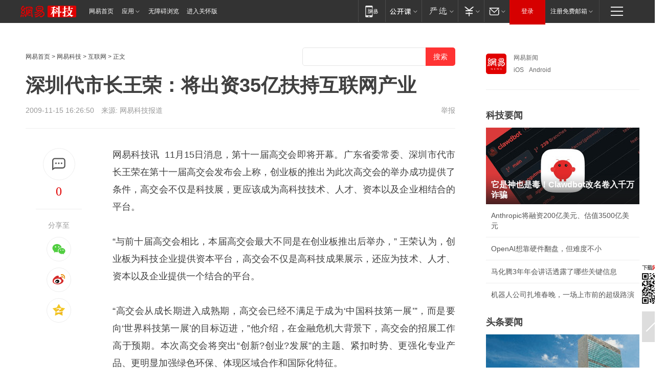

--- FILE ---
content_type: text/html; charset=utf-8
request_url: https://www.163.com/tech/article/5O63JJGG000915BF.html
body_size: 27565
content:
<!DOCTYPE HTML>

<html id="ne_wrap" data-publishtime="2009-11-15 16:26:50" data-category="">
<head>
    <!-- head -->
    
    
    <title>深圳代市长王荣：将出资35亿扶持互联网产业_网易科技</title>
    <meta name="keywords" content="互联网产业"/>
    <meta name="description" content="深圳代市长王荣：将出资35亿扶持互联网产业,互联网产业"/>
    <meta name="author" content="网易">
    <meta name="Copyright" content="网易版权所有">
    <link rel="apple-touch-icon" href="https://static.ws.126.net/163/f2e/common/share-icon.png">
    <link rel="mask-icon" href="https://static.ws.126.net/163/f2e/common/share-icon.png">
    <meta name="msapplication-TileImage" content="https://static.ws.126.net/163/f2e/common/share-icon.png">
    <base target="_blank"><!--[if lte IE 6]></base><![endif]-->
    <meta http-equiv="expires" content="0">
    <meta http-equiv="Cache-Control" content="no-transform">
    <meta http-equiv="Cache-Control" content="no-siteapp">
    <meta http-equiv="x-ua-compatible" content="ie=edge">
    <meta property="og:type" content="article">
    <meta property="og:title" content="深圳代市长王荣：将出资35亿扶持互联网产业">
    <meta property="og:description" content="深圳代市长王荣：将出资35亿扶持互联网产业,互联网产业">
    
    <meta property="og:url" content="https://www.163.com/tech/article/5O63JJGG000915BF.html">
    
    <meta property="og:image" content="https://static.ws.126.net/163/f2e/product/post_nodejs/static/logo.png">
    <meta property="article:author" content="网易">
    <meta property="article:published_time" content="2009-11-15T16:26:50+08:00">
    <meta property="twitter:card" content="summary">
    <meta property="twitter:image" content="https://static.ws.126.net/163/f2e/product/post_nodejs/static/logo.png">
    <meta property="twitter:title" content="深圳代市长王荣：将出资35亿扶持互联网产业">
    <meta property="twitter:creator" content="网易新闻">
    <meta property="twitter:site" content="网易">
    <meta property="twitter:description" content="深圳代市长王荣：将出资35亿扶持互联网产业,互联网产业">
    
<script>
;(function(){
var el = document.createElement("script");
el.src = "https://lf1-cdn-tos.bytegoofy.com/goofy/ttzz/push.js?de70e43cfa5b194e21ef889e98d7123a7deb9487dce7ed62313212129c4244a219d1c501ebd3301f5e2290626f5b53d078c8250527fa0dfd9783a026ff3cf719";
el.id = "ttzz";
var s = document.getElementsByTagName("script")[0];
s.parentNode.insertBefore(el, s);
})(window);
</script>
    
    <script>window.isHideAd = true;</script>
    <meta name="referrer" content="always">
    
    <link rel="canonical" href="https://www.163.com/tech/article/5O63JJGG000915BF.html">
    
    <link rel="alternate" media="only screen and(max-width: 640px)" href="https://m.163.com/tech/article/5O63JJGG000915BF.html">
    <meta name="mobile-agent" content="format=html5; url=https://m.163.com/tech/article/5O63JJGG000915BF.html?spss=adap_pc">
    <meta name="mobile-agent" content="format=xhtml; url=https://m.163.com/tech/article/5O63JJGG000915BF.html?spss=adap_pc">
    <meta name="mobile-agent" content="format=wml; url=https://m.163.com/tech/article/5O63JJGG000915BF.html?spss=adap_pc">
    <!--[if lt IE 9]>
    <script type="text/javascript" src="https://static.ws.126.net/163/f2e/post_nodejs/libs/js/html5shiv.min.js"></script><script type="text/javascript" src="https://static.ws.126.net/163/f2e/post_nodejs/libs/js/respond.min.js"></script>
    <![endif]-->
    <script type="text/javascript" data-type="touch/article">!function(){"use strict";var t=["play.163.com"],e={URL:function(){var t,e=self.URL;try{e&&("href"in(t=new self.URL("http://m.163.com"))||(t=void 0))}catch(t){console.log(t)}return function(o){if(t)return new e(o);var i=document.createElement("a");return i.href=o,i}}(),isMobile:function(t){return/android.*?mobile|ipod|blackberry|bb\d+|phone|WindowsWechat/i.test(t||navigator.userAgent)},isPAD:function(t){return/iPad/i.test(t||navigator.userAgent)},blockedDomain:function(e){return-1!=t.indexOf(e)}};!function(t){if(!/noredirect/i.test(location.search)){var o,i=window.location.href,n=new e.URL(i),a=n.hostname;if(!e.blockedDomain(a)&&e.isMobile()){var r=n.search.length>0?n.search.substring(1):"",c=n.hash;r.length>0&&"&"!==r[0]&&(r="&"+r);var s=(o=function(){var t=[{test:/163\.com$/i,domain:"163"},{test:/baidu\.com$/i,domain:"baidu"},{test:/sm\.cn$/i,domain:"sm"},{test:/sogou\.com$/i,domain:"sogou"},{test:/so\.com$/i,domain:"360"},{test:/google/i,domain:"google"},{test:/bing/i,domain:"bing"},{test:/weibo/i,domain:"weibo"},{test:/toutiao/i,domain:"toutiao"}],e=document.referrer,o="",i="";if(e){var n=e.match(/^([hH][tT]{2}[pP]:\/\/|[hH][tT]{2}[pP][sS]:\/\/)([^\/]+).*?/);o=n&&n[2]?n[2]:o}if(o){i=o;for(var a,r=0;r<t.length;r++)if((a=t[r]).test.test(o)){i=a.domain;break}}return i}())?"&referFrom="+o:"",m=t&&t(s,i,r,c);m&&(window.location.href=m)}}}((function(t,e,o,i){var n=/([A-Z0-9]{16})(?:_\w+)?\.html/.exec(e);if(n){var a=n[1];if(n=/https?:\/\/(?:.*\.)?([a-z0-9]*)\.163\.com\/(?:\w+\/)?\d{2}\/\d{4}\/\d{2}\/([A-Z0-9]{16})(?:_\w+)?\.html/.exec(e)||/https?:\/\/www\.163\.com\/([a-z0-9]*)\/article\/([A-Z0-9]{16})(?:_\w+)?\.html/.exec(e)){n[1];return"local","https://m.163.com/local/article/"+a+".html?spss=adap_pc"+t+"#adaptation=pc"}return"https://m.163.com/touch/article.html?docid="+a+"&spss=adap_pc"+t+"#adaptation=pc"}return!1}))}();</script>
    <script src="https://static.ws.126.net/utf8/assets/js/jquery-1.10.2.min.js"></script>
    <script>jQuery.ajaxSettings.cache = true</script>
    <link href="https://static.ws.126.net/163/f2e/product/post2020_cms/static/css/main.d53ba9b4.css" rel="stylesheet">
</head>
<body aria-url="https://www.163.com/tech/article/5O63JJGG000915BF_pa11y.html" class="float_ad_flag">
    <!-- 通用导航 -->
    
    <link rel="stylesheet" href="https://static.ws.126.net/163/f2e/commonnav2019/css/commonnav_headcss-fad753559b.css"/>
<!-- urs -->
<script _keep="true" src="https://urswebzj.nosdn.127.net/webzj_cdn101/message.js" type="text/javascript"></script>
<div class="ntes_nav_wrap" id="js_N_NTES_wrap">
  <div class="ntes-nav" id="js_N_nav">
    <div class="ntes-nav-main clearfix">
            <div class="c-fl" id="js_N_nav_left">
        <a class="ntes-nav-index-title ntes-nav-entry-wide c-fl" href="https://www.163.com/" title="网易首页">网易首页</a>
        <!-- 应用 -->
        <div class="js_N_navSelect ntes-nav-select ntes-nav-select-wide ntes-nav-app  c-fl">
          <a href="https://www.163.com/#f=topnav" class="ntes-nav-select-title ntes-nav-entry-bgblack JS_NTES_LOG_FE">应用
            <em class="ntes-nav-select-arr"></em>
          </a>
          <div class="ntes-nav-select-pop">
            <ul class="ntes-nav-select-list clearfix">
              <li>
                <a href="https://m.163.com/newsapp/#f=topnav">
                  <span>
                    <em class="ntes-nav-app-newsapp">网易新闻</em>
                  </span>
                </a>
              </li>
              <li>
                <a href="https://open.163.com/#f=topnav">
                  <span>
                    <em class="ntes-nav-app-open">网易公开课</em>
                  </span>
                </a>
              </li>
              <li>
                <a href="https://hongcai.163.com/?from=pcsy-button">
                  <span>
                    <em class="ntes-nav-app-hongcai">网易红彩</em>
                  </span>
                </a>
              </li>
              <li>
                <a href="https://u.163.com/aosoutbdbd8">
                  <span>
                    <em class="ntes-nav-app-yanxuan">网易严选</em>
                  </span>
                </a>
              </li>
              <li>
                <a href="https://mail.163.com/client/dl.html?from=mail46">
                  <span>
                    <em class="ntes-nav-app-mail">邮箱大师</em>
                  </span>
                </a>
              </li>
              <li class="last">
                <a href="https://study.163.com/client/download.htm?from=163app&utm_source=163.com&utm_medium=web_app&utm_campaign=business">
                  <span>
                    <em class="ntes-nav-app-study">网易云课堂</em>
                  </span>
                </a>
              </li>
            </ul>
          </div>
        </div>
      </div>
      <div class="c-fr">
        <!-- 片段开始 -->
        <div class="ntes-nav-quick-navigation">
          <a rel="noreferrer"class="ntes-nav-quick-navigation-btn" id="js_N_ntes_nav_quick_navigation_btn" target="_self">
            <em>快速导航
              <span class="menu1"></span>
              <span class="menu2"></span>
              <span class="menu3"></span>
            </em>
          </a>
          <div class="ntes-quicknav-pop" id="js_N_ntes_quicknav_pop">
            <div class="ntes-quicknav-list">
              <div class="ntes-quicknav-content">
                <ul class="ntes-quicknav-column ntes-quicknav-column-1">
                  <li>
                    <h3>
                      <a href="https://news.163.com">新闻</a>
                    </h3>
                  </li>
                  <li>
                    <a href="https://news.163.com/domestic">国内</a>
                  </li>
                  <li>
                    <a href="https://news.163.com/world">国际</a>
                  </li>
                  <li>
                    <a href="https://news.163.com/special/wangsansanhome/">王三三</a>
                  </li>
                </ul>
                <ul class="ntes-quicknav-column ntes-quicknav-column-2">
                  <li>
                    <h3>
                      <a href="https://sports.163.com">体育</a>
                    </h3>
                  </li>
                  <li>
                    <a href="https://sports.163.com/nba">NBA</a>
                  </li>
                  <li>
                    <a href="https://sports.163.com/cba">CBA</a>
                  </li>
                  <li>
                    <a href="https://sports.163.com/allsports">综合</a>
                  </li>
                  <li>
                    <a href="https://sports.163.com/zc">中超</a>
                  </li>
                  <li>
                    <a href="https://sports.163.com/world">国际足球</a>
                  </li>
                  <li>
                    <a href="https://sports.163.com/yc">英超</a>
                  </li>
                  <li>
                    <a href="https://sports.163.com/xj">西甲</a>
                  </li>
                  <li>
                    <a href="https://sports.163.com/yj">意甲</a>
                  </li>
                </ul>
                <ul class="ntes-quicknav-column ntes-quicknav-column-3">
                  <li>
                    <h3>
                      <a href="https://ent.163.com">娱乐</a>
                    </h3>
                  </li>
                  <li>
                    <a href="https://ent.163.com/star">明星</a>
                  </li>
                  <li>
                    <a href="https://ent.163.com/movie">电影</a>
                  </li>
                  <li>
                    <a href="https://ent.163.com/tv">电视</a>
                  </li>
                  <li>
                    <a href="https://ent.163.com/music">音乐</a>
                  </li>
                  <li>
                    <a href="https://ent.163.com/special/fmgs/">封面故事</a>
                  </li>
                </ul>
                <ul class="ntes-quicknav-column ntes-quicknav-column-4">
                  <li>
                    <h3>
                      <a href="https://money.163.com">财经</a>
                    </h3>
                  </li>
                  <li>
                    <a href="https://money.163.com/stock">股票</a>
                  </li>
                  <li>
                    <a href="https://money.163.com/special/caijingyuanchuang/">原创</a>
                  </li>
                  <li>
                    <a href="https://money.163.com/special/wycjzk-pc/">智库</a>
                  </li>
                </ul>
                <ul class="ntes-quicknav-column ntes-quicknav-column-5">
                  <li>
                    <h3>
                      <a href="https://auto.163.com">汽车</a>
                    </h3>
                  </li>
                  <li>
                    <a href="https://auto.163.com/buy">购车</a>
                  </li>
                  <li>
                    <a href="http://product.auto.163.com">车型库</a>
                  </li>
                </ul>
                <ul class="ntes-quicknav-column ntes-quicknav-column-6">
                  <li>
                    <h3>
                      <a href="https://tech.163.com">科技</a>
                    </h3>
                  </li>
                  <li>
                    <a href="https://tech.163.com/smart/">网易智能</a>
                  </li>
                  <li>
                    <a href="https://tech.163.com/special/S1554800475317/">原创</a>
                  </li>
                  <li>
                    <a href="https://tech.163.com/it">IT</a>
                  </li>
                  <li>
                    <a href="https://tech.163.com/internet">互联网</a>
                  </li>
                  <li>
                    <a href="https://tech.163.com/telecom/">通信</a>
                  </li>
                </ul>
                <ul class="ntes-quicknav-column ntes-quicknav-column-7">
                  <li>
                    <h3>
                      <a href="https://fashion.163.com">时尚</a>
                    </h3>
                  </li>
                  <li>
                    <a href="https://fashion.163.com/art">艺术</a>
                  </li>
                  <li>
                    <a href="https://travel.163.com">旅游</a>
                  </li>
                </ul>
                <ul class="ntes-quicknav-column ntes-quicknav-column-8">
                  <li>
                    <h3>
                      <a href="https://mobile.163.com">手机</a>
                      <span>/</span>
                      <a href="https://digi.163.com/">数码</a>
                    </h3>
                  </li>
                  <li>
                    <a href="https://mobile.163.com/special/jqkj_list/">惊奇科技</a>
                  </li>
                  <li>
                    <a href="https://mobile.163.com/special/cpshi_list/">易评机</a>
                  </li>
                  <li>
                    <a href="https://hea.163.com/">家电</a>
                  </li>
                </ul>
                <ul class="ntes-quicknav-column ntes-quicknav-column-9">
                  <li>
                    <h3>
                      <a href="https://house.163.com">房产</a>
                      <span>/</span>
                      <a href="https://home.163.com">家居</a>
                    </h3>
                  </li>
                  <li>
                    <a href="https://bj.house.163.com">北京房产</a>
                  </li>
                  <li>
                    <a href="https://sh.house.163.com">上海房产</a>
                  </li>
                  <li>
                    <a href="https://gz.house.163.com">广州房产</a>
                  </li>
                  <li>
                    <a href="https://xf.house.163.com/">楼盘库</a>
                  </li>
                  <li>
                    <a href="https://designer.home.163.com/search">设计师库</a>
                  </li>
                  <li>
                    <a href="https://photo.home.163.com/">案例库</a>
                  </li>
                </ul>
                <ul class="ntes-quicknav-column ntes-quicknav-column-11">
                  <li>
                    <h3>
                      <a href="https://edu.163.com">教育</a>
                    </h3>
                  </li>
                  <li>
                    <a href="https://edu.163.com/liuxue">留学</a>
                  </li>
                  <li>
                    <a href="https://edu.163.com/gaokao">高考</a>
                  </li>
                </ul>
                <div class="ntes-nav-sitemap">
                  <a href="https://sitemap.163.com/">
                    <i></i>查看网易地图</a>
                </div>
              </div>
            </div>
          </div>
        </div>
        <div class="c-fr">
          <div class="c-fl" id="js_N_navLoginBefore">
            <div id="js_N_navHighlight" class="js_loginframe ntes-nav-login ntes-nav-login-normal">
              <a href="https://reg.163.com/" class="ntes-nav-login-title" id="js_N_nav_login_title">登录</a>
              <div class="ntes-nav-loginframe-pop" id="js_N_login_wrap">
                <!--加载登陆组件-->
              </div>
            </div>
            <div class="js_N_navSelect ntes-nav-select ntes-nav-select-wide  JS_NTES_LOG_FE c-fl">
              <a class="ntes-nav-select-title ntes-nav-select-title-register" href="https://mail.163.com/register/index.htm?from=163navi&regPage=163">注册免费邮箱
                <em class="ntes-nav-select-arr"></em>
              </a>
              <div class="ntes-nav-select-pop">
                <ul class="ntes-nav-select-list clearfix" style="width:210px;">
                  <li>
                    <a href="https://reg1.vip.163.com/newReg1/reg?from=new_topnav&utm_source=new_topnav">
                      <span style="width:190px;">注册VIP邮箱（特权邮箱，付费）</span>
                    </a>
                  </li>
                  <li class="last JS_NTES_LOG_FE">
                    <a href="https://mail.163.com/client/dl.html?from=mail46">
                      <span style="width:190px;">免费下载网易官方手机邮箱应用</span>
                    </a>
                  </li>
                </ul>
              </div>
            </div>
          </div>
          <div class="c-fl" id="js_N_navLoginAfter" style="display:none">
            <div id="js_N_logined_warp" class="js_N_navSelect ntes-nav-select ntes-nav-logined JS_NTES_LOG_FE">
              <a class="ntes-nav-select-title ntes-nav-logined-userinfo">
                <span id="js_N_navUsername" class="ntes-nav-logined-username"></span>
                <em class="ntes-nav-select-arr"></em>
              </a>
              <div id="js_login_suggest_wrap" class="ntes-nav-select-pop">
                <ul id="js_logined_suggest" class="ntes-nav-select-list clearfix"></ul>
              </div>
            </div>
            <a class="ntes-nav-entry-wide c-fl" target="_self" id="js_N_navLogout">安全退出</a>
          </div>
        </div>

        <ul class="ntes-nav-inside">
          <li>
            <div class="js_N_navSelect ntes-nav-select c-fl">
              <a href="https://www.163.com/newsapp/#f=163nav" class="ntes-nav-mobile-title ntes-nav-entry-bgblack">
                <em class="ntes-nav-entry-mobile">移动端</em>
              </a>
              <div class="qrcode-img">
                <a href="https://www.163.com/newsapp/#f=163nav">
                  <img src="//static.ws.126.net/f2e/include/common_nav/images/topapp.jpg">
                </a>
              </div>
            </div>
          </li>
          <li>
            <div class="js_N_navSelect ntes-nav-select c-fl">
              <a id="js_love_url" href="https://open.163.com/#ftopnav0" class="ntes-nav-select-title ntes-nav-select-title-huatian ntes-nav-entry-bgblack">
                <em class="ntes-nav-entry-huatian">网易公开课</em>
                <em class="ntes-nav-select-arr"></em>
                <span class="ntes-nav-msg">
                  <em class="ntes-nav-msg-num"></em>
                </span>
              </a>
              <div class="ntes-nav-select-pop ntes-nav-select-pop-huatian">
                <ul class="ntes-nav-select-list clearfix">
                  <li>
                    <a href="https://open.163.com/ted/#ftopnav1">
                      <span>TED</span>
                    </a>
                  </li>
                  <li>
                    <a href="https://open.163.com/cuvocw/#ftopnav2">
                      <span>中国大学视频公开课</span>
                    </a>
                  </li>
                  <li>
                    <a href="https://open.163.com/ocw/#ftopnav3">
                      <span>国际名校公开课</span>
                    </a>
                  </li>
                  <li>
                    <a href="https://open.163.com/appreciation/#ftopnav4">
                      <span>赏课·纪录片</span>
                    </a>
                  </li>
                  <li>
                    <a href="https://vip.open.163.com/#ftopnav5">
                      <span>付费精品课程</span>
                    </a>
                  </li>
                  <li>
                    <a href="https://open.163.com/special/School/beida.html#ftopnav6">
                      <span>北京大学公开课</span>
                    </a>
                  </li>
                  <li class="last">
                    <a href="https://open.163.com/newview/movie/courseintro?newurl=ME7HSJR07#ftopnav7">
                      <span>英语课程学习</span>
                    </a>
                  </li>
                </ul>
              </div>
            </div>
          </li>
          <li>
            <div class="js_N_navSelect ntes-nav-select c-fl">
              <a id="js_lofter_icon_url" href="https://you.163.com/?from=web_fc_menhu_xinrukou_1" class="ntes-nav-select-title ntes-nav-select-title-lofter ntes-nav-entry-bgblack">
                <em class="ntes-nav-entry-lofter">网易严选</em>
                <em class="ntes-nav-select-arr"></em>
                <span class="ntes-nav-msg" id="js_N_navLofterMsg">
                  <em class="ntes-nav-msg-num"></em>
                </span>
              </a>
              <div class="ntes-nav-select-pop ntes-nav-select-pop-lofter">
                <ul id="js_lofter_pop_url" class="ntes-nav-select-list clearfix">
                  <li>
                    <a href="https://act.you.163.com/act/pub/ABuyLQKNmKmK.html?from=out_ynzy_xinrukou_2">
                      <span>新人特价</span>
                    </a>
                  </li>
                  <li>
                    <a href="https://you.163.com/topic/v1/pub/Pew1KBH9Au.html?from=out_ynzy_xinrukou_3">
                      <span>9.9专区</span>
                    </a>
                  </li>
                  <li>
                    <a href="https://you.163.com/item/newItemRank?from=out_ynzy_xinrukou_4">
                      <span>新品热卖</span>
                    </a>
                  </li>
                  <li>
                    <a href="https://you.163.com/item/recommend?from=out_ynzy_xinrukou_5">
                      <span>人气好物</span>
                    </a>
                  </li>
                  <li>
                    <a href="https://you.163.com/item/list?categoryId=1005000&from=out_ynzy_xinrukou_7">
                      <span>居家生活</span>
                    </a>
                  </li>
                  <li>
                    <a href="https://you.163.com/item/list?categoryId=1010000&from=out_ynzy_xinrukou_8">
                      <span>服饰鞋包</span>
                    </a>
                  </li>
                  <li>
                    <a href="https://you.163.com/item/list?categoryId=1011000&from=out_ynzy_xinrukou_9">
                      <span>母婴亲子</span>
                    </a>
                  </li>
                  <li class="last">
                    <a href="https://you.163.com/item/list?categoryId=1005002&from=out_ynzy_xinrukou_10">
                      <span>美食酒水</span>
                    </a>
                  </li>
                </ul>
              </div>
            </div>
          </li>
          <li>
            <div class="js_N_navSelect ntes-nav-select c-fl">
              <a href="https://ecard.163.com/" class="ntes-nav-select-title
        ntes-nav-select-title-money ntes-nav-entry-bgblack">
                <em class="ntes-nav-entry-money">支付</em>
                <em class="ntes-nav-select-arr"></em>
              </a>
              <div class="ntes-nav-select-pop ntes-nav-select-pop-temp">
                <ul class="ntes-nav-select-list clearfix">
                  <li>
                    <a href="https://ecard.163.com/#f=topnav">
                      <span>一卡通充值</span>
                    </a>
                  </li>
                  <li>
                    <a href="https://ecard.163.com/script/index#f=topnav">
                      <span>一卡通购买</span>
                    </a>
                  </li>
                  <li>
                    <a href="https://epay.163.com/">
                      <span>我的网易支付</span>
                    </a>
                  </li>
                  <li class="last">
                    <a href="https://globalpay.163.com/home">
                      <span>网易跨境支付</span>
                    </a>
                  </li>
                </ul>
              </div>
            </div>
          </li>
          <li>
            <div class="js_N_navSelect ntes-nav-select c-fl">
              <a id="js_mail_url" rel="noreferrer"class="ntes-nav-select-title
        ntes-nav-select-title-mail ntes-nav-entry-bgblack">
                <em class="ntes-nav-entry-mail">邮箱</em>
                <em class="ntes-nav-select-arr"></em>
                <span class="ntes-nav-msg" id="js_N_navMailMsg">
                  <em class="ntes-nav-msg-num" id="js_N_navMailMsgNum"></em>
                </span>
              </a>
              <div class="ntes-nav-select-pop ntes-nav-select-pop-mail">
                <ul class="ntes-nav-select-list clearfix">
                  <li>
                    <a href="https://email.163.com/#f=topnav">
                      <span>免费邮箱</span>
                    </a>
                  </li>
                  <li>
                    <a href="https://vipmail.163.com/#f=topnav">
                      <span>VIP邮箱</span>
                    </a>
                  </li>
                  <li>
                    <a href="https://qiye.163.com/?from=NetEase163top">
                      <span>企业邮箱</span>
                    </a>
                  </li>
                  <li>
                    <a href="https://mail.163.com/register/index.htm?from=ntes_nav&regPage=163">
                      <span>免费注册</span>
                    </a>
                  </li>
                  <li class="last">
                    <a href="https://mail.163.com/dashi/dlpro.html?from=mail46">
                      <span>客户端下载</span>
                    </a>
                  </li>
                </ul>
              </div>
            </div>
          </li>
        </ul>
      </div>
    </div>
  </div>
</div>
<script src="https://static.ws.126.net/163/f2e/commonnav2019/js/commonnav_headjs-8e9e7c8602.js"></script>
    <script>
        // logo
        window.channelConfigLogo = 'https://static.ws.126.net/f2e/news/res/channel_logo_new/tech.png'
        window.channelConfigUrl = 'https://tech.163.com/'
        window.__STOCK_COMPONENT__ = [];
        // 初始化body宽度
        function getWindowSize(){if(window.innerHeight){return{'width':window.innerWidth,'height':window.innerHeight}}else if(document.documentElement&&document.documentElement.clientHeight){return{'width':document.documentElement.clientWidth,'height':document.documentElement.clientHeight}}else if(document.body){return{'width':document.body.clientWidth,'height':document.body.clientHeight}}}var DEFAULT_VERSION="9.0";var ua=navigator.userAgent.toLowerCase();var isIE=ua.indexOf("msie")>-1;var safariVersion;if(isIE){safariVersion=ua.match(/msie ([\d.]+)/)[1]}if(safariVersion<=DEFAULT_VERSION){if(safariVersion==7){jQuery(document.body).addClass("w9")}}function resizeNav(){if(getWindowSize().width<1366&&safariVersion!=7){jQuery(document.body).addClass("")}if(getWindowSize().width>=1366&&safariVersion!=7){jQuery(document.body).removeClass("w9")}};resizeNav();
        // 正文图集封面
        
    </script>
    
    <!-- content -->
    <div class="container clearfix" id="container" data-hidead="true">
        <!-- 左侧 -->
        <div class="post_main">
            <!-- crumb -->
            
            <!-- crumb -->
            <div class="post_crumb">
                <a href="https://www.163.com/">网易首页</a> &gt;
                <a href="https://tech.163.com/">网易科技</a> &gt;
                <a href="//tech.163.com/internet">互联网</a> &gt;
                正文
				<div id="netease_search" search-hideword="true"  style=" margin: -12px 0 0 0; vertical-align: top; float:right;"></div>
              	<script>window.UID_TARGET = ['0', '1', '2', '3', '4', '5', '6', '7']</script>
				<script src="https://static.ws.126.net/163/f2e/modules/search2022/search2022.cdbc9331.js" async></script>
            </div>
            <!-- 标题、摘要 -->
            
            <h1 class="post_title">深圳代市长王荣：将出资35亿扶持互联网产业</h1>
            <!-- 来源 -->
            <div class="post_info">
                2009-11-15 16:26:50　来源: 网易科技报道</a>
              	
                <a href="https://www.163.com/special/0077jt/tipoff.html?title=%E6%B7%B1%E5%9C%B3%E4%BB%A3%E5%B8%82%E9%95%BF%E7%8E%8B%E8%8D%A3%EF%BC%9A%E5%B0%86%E5%87%BA%E8%B5%8435%E4%BA%BF%E6%89%B6%E6%8C%81%E4%BA%92%E8%81%94%E7%BD%91%E4%BA%A7%E4%B8%9A" target="_blank" class="post_jubao">举报</a>
            </div>
            <!-- keywordsList-->
            
            
            <div class="post_content" id="content">
                <div class="post_top">
                    <!-- 左侧悬浮分享 -->
                    
                    <div class="post_top_tie">
                        <a class="post_top_tie_icon" target="_self" href="#post_comment_area" title="快速发贴"></a>
                        <a class="post_top_tie_count js-tielink js-tiejoincount" href="#" title="点击查看跟贴">0</a>
                    </div>
                    <div class="post_top_share">
                        <span class="post_top_share_title">分享至</span>
                        <ul class="post_share">
                            <li class="share_weixin js_weixin">
                                <a href="javascript:;" target="_self"><i title="分享到微信"></i></a>
                            </li>
                            <li class="share_weibo js_share" data-type="weibo">
                                <a href="javascript:;" target="_self"><i title="分享到新浪微博"></i></a>
                            </li>
                            <li class="share_qzone js_share" data-type="qzone">
                                <a href="javascript:;" target="_self"><i title="分享到QQ空间"></i></a>
                            </li>
                        </ul>
                        <div class="js_qrcode_wrap hidden" id="js_qrcode_top">
                            <div class="js_qrcode_arr"></div>
                            <a href="javascript:;" target="_self" class="js_qrcode_close" title="关闭"></a>
                            <div class="js_qrcode_img js_share_qrcode"></div>
                            <p>用微信扫码二维码</p>
                            <p>分享至好友和朋友圈</p>
                        </div>
                    </div>
                </div>
                <!-- 摘要 核心提示 -->
                
                
                
                <!-- 正文 -->
                
                <div class="post_body">
                    
                    <p>网易科技讯&nbsp; 11月15日消息，第十一届高交会即将开幕。广东省委常委、深圳市代市长王荣在第十一届高交会发布会上称，创业板的推出为此次高交会的举办成功提供了条件，高交会不仅是科技展，更应该成为高科技技术、人才、资本以及企业相结合的平台。</p>
<p>“与前十届高交会相比，本届高交会最大不同是在创业板推出后举办，” 王荣认为，创业板为科技企业提供资本平台，高交会不仅是高科技成果展示，还应为技术、人才、资本以及企业提供一个结合的平台。</p>
<p>“高交会从成长期进入成熟期，高交会已经不满足于成为‘中国科技第一展’”，而是要向‘世界科技第一展’的目标迈进，”他介绍，在金融危机大背景下，高交会的招展工作高于预期。本次高交会将突出“创新?创业?发展”的主题、紧扣时势、更强化专业产品、更明显加强绿色环保、体现区域合作和国际化特征。</p>
<p>11月16日上午，第十一届高交会将在深圳会展中心开幕。本届高交会主协办单位、各省区市和港澳台地区以及全国27所知名高校均组织自主创新项目、重点培育的出口品牌和危机中高速成长的项目参展。同时还开辟了“创业与上市专区”、“创业型企业投资洽谈”、“个人技术创新展”等专区。高交会各论坛和活动的组织也紧紧围绕主题展开，如“资本市场高峰论坛”以“创业板与创新企业发展”为主题，“中国创业家论坛”以“创业人生?创富梦想”为主题。</p>
<p>本届高交会强化了专业产品展会内容。“IT展”扩大“互联网应用与软件服务展区”，570多家国内外著名企业或团体机构组团参展。“电子展”重点展示3G、节能产品的上游元器件技术与产品，240余家海内外企业参展。“光电平板显示展”有150多家海内外企业参展，并专设“平板显示产业链”专区。同时还新增了“新能源与节能环保展区”。</p>
<p>本届高交会为突出区域经济发展、推动区域合作，各省区市展区将按照国家区域经济布局进行布展。展会设置“长三角经济圈”、“珠三角经济圈”、“环渤海经济圈”、“东北经济圈”、“西部经济圈”、“中部经济圈”等展区，充分展示各区域的科技成果、区域创新体系建设成就以及对区域经济发展的重要推动作用。各省区市还将利用高交会，积极推动本地区的区域合作与发展。</p>
<p>此外，在本届高交会上，美国、俄罗斯、德国、韩国、匈牙利、比利时、芬兰等17个国家组织了26个展团参展，参展的国家数和规模均超过上届。（谷慧）</p>
                    <div style="height: 0px;overflow:hidden;"><img src="https://static.ws.126.net/163/f2e/product/post_nodejs/static/logo.png"></div>
                </div>
                <!-- 相关 -->
                
                
                <!-- 作者 来源 -->
                
                <div class="post_author">
                    <a href="https://tech.163.com/"><img src="https://static.ws.126.net/cnews/css13/img/end_tech.png" alt="飞翔" width="13" height="12" class="icon"></a>
                    
                    本文来源：网易科技报道
                    
                    
                    责任编辑：
                    王晓易_NE0011
                </div>
                <!-- 文末广告 -->
                
                <!-- 声明 -->
                
                
                <!-- 分页 -->
                
                
                
                <!-- 跟贴 -->
                <script>
                    var isShowComments = true;
                </script>
                                
                <link rel="stylesheet" href="https://static.ws.126.net/163/f2e/tie-sdk/tie-2020-11b4ffc1a813dfcc799e.css">
<script>
  var loadMessageError2 = function () {
      // message加载失败降级到nginx,产品可以在load事件重新初始化
      var cdnPath = 'https://dl.reg.163.com/webzj/ngx/message.js';
      var script = document.createElement('script');
      script.src = cdnPath;
      document.body.appendChild(script);
  }
  var loadMessageError1 = function () {
      // message加载失败降级备份cdn域名,产品可以在load事件重新初始化
      var cdnPath = 'https://webzj.netstatic.net/webzj_cdn101/message4.js';
      var script = document.createElement('script');
      script.src = cdnPath;
      script.onerror = loadMessageError2
      document.body.appendChild(script);
  }  
</script>
<script onerror="loadMessageError1()" src="https://urswebzj.nosdn.127.net/webzj_cdn101/message.js"></script>
<script type="text/javascript" src="https://acstatic-dun.126.net/tool.min.js"></script>
<script type="text/javascript">
  //初始化反作弊
  var wm = null;
  // 只需初始化一次
  initWatchman({
    productNumber: 'YD00157343455660',
    onload: function (instance) {
      wm = instance
    }
  });
</script>
<script type="text/javascript" src="https://static.ws.126.net/163/f2e/tie-sdk/tie-2020-11b4ffc1a813dfcc799e.js"></script>

                <div class="tie-areas post_comment" id="post_comment_area">
                    <div id="tie"></div>
                </div>
                <script>
                    ;(function () {
                        if (window.isShowComments === undefined) {
                            window.isShowComments = true;
                        }
                        var config = {
                            "productKey": "a2869674571f77b5a0867c3d71db5856",
                            "docId": "5O63JJGG000915BF", //"5O63JJGG000915BF", "FNMG85GQ0514HDQI"
                            "target": document.getElementById("tie"),
                            "operators": ["up", "down", "reply", "share"],
                            "isShowComments": isShowComments,   //是否显示帖子列表
                            "hotSize": 3,   //热门跟贴列表 展示3 条
                            "newSize": 2,   //最新跟贴列表 展示 10 条
                            "showPaging": false, //显示分页栏
                            "submitType": "commentPage"   //新发帖子的展现形式：停留在当前页面(currentPage) | 跳转到跟贴详情页(commentPage)
                        };
                        Tie.init(config, function(data) {});
                    })();
                </script>
            </div>
            <!-- 热门 -->
            
            <div class="post_recommends js-tab-mod" data-event="click" >
                <div class="post_recommends_titles">
                    <div class="post_recommends_title js-tab">相关推荐</div>
                    <div class="post_recommends_title js-tab">热点推荐</div>
                </div>
                <div class="post_recommends_ulist js-content">
                    <ul class="post_recommends_list">
                        
                        
                        
                        
						
                        
                        <li class="post_recommend">
                            
                            <a class="post_recommend_img" href="https://www.163.com/dy/article/KKBV8K5N053469LG.html?f=post2020_dy_recommends">
                                <img src="https://nimg.ws.126.net/?url=http://cms-bucket.ws.126.net/2026/0128/5e4f7eb7p00t9kiul001bc0009c0070c.png&thumbnail=140y88&quality=80&type=jpg" onerror="this.onerror=''; this.src='https://static.ws.126.net/dy/images/default180x120.jpg'" alt="“女子考编第1因学历重叠政审不合格”最新进展：该岗位已由第2名递补">
                            </a>
                            
                            <div class="post_recommend_info">
                                <h3 class="post_recommend_title"><a href="https://www.163.com/dy/article/KKBV8K5N053469LG.html?f=post2020_dy_recommends">“女子考编第1因学历重叠政审不合格”最新进展：该岗位已由第2名递补</a></h3>
                                <p class="post_recommend_time">极目新闻 2026-01-28 11:38:11</p>
                                <a href="https://www.163.com/dy/article/KKBV8K5N053469LG.html?f=post2020_dy_recommends" class="post_recommend_tie">
                                    <span class="post_recommend_tie_inner">
                                        <span class="post_recommend_tie_icon">
                                            <i></i> 6701
                                        </span>
                                        <span class="post_recommend_tie_text">
                                            <em>跟贴</em> 6701
                                        </span>
                                    </span>
                                </a>
                            </div>
                        </li>
                        
                        
                        
						
                        
                        <li class="post_recommend">
                            
                            <a class="post_recommend_img" href="https://www.163.com/news/article/KKCE7RLP0001899O.html?f=post2020_dy_recommends">
                                <img src="https://nimg.ws.126.net/?url=http://cms-bucket.ws.126.net/2026/0128/8b5f3f8ep00t9ke6p0021c0009c0070c.png&thumbnail=140y88&quality=80&type=jpg" onerror="this.onerror=''; this.src='https://static.ws.126.net/dy/images/default180x120.jpg'" alt="'四无公司'申领超100万生育保险：15名员工中13人生育">
                            </a>
                            
                            <div class="post_recommend_info">
                                <h3 class="post_recommend_title"><a href="https://www.163.com/news/article/KKCE7RLP0001899O.html?f=post2020_dy_recommends">"四无公司"申领超100万生育保险：15名员工中13人生育</a></h3>
                                <p class="post_recommend_time">澎湃新闻 2026-01-28 16:00:51</p>
                                <a href="https://www.163.com/news/article/KKCE7RLP0001899O.html?f=post2020_dy_recommends" class="post_recommend_tie">
                                    <span class="post_recommend_tie_inner">
                                        <span class="post_recommend_tie_icon">
                                            <i></i> 2981
                                        </span>
                                        <span class="post_recommend_tie_text">
                                            <em>跟贴</em> 2981
                                        </span>
                                    </span>
                                </a>
                            </div>
                        </li>
                        
                        
                        
						
						<div class="post_recommend artificial_collect_item"></div>
						
                        
                        <li class="post_recommend">
                            
                            <a class="post_recommend_img" href="https://www.163.com/dy/article/KKCHTLAN053469LG.html?f=post2020_dy_recommends">
                                <img src="https://nimg.ws.126.net/?url=http://bjnewsrec-cv.ws.126.net/little7982598999fj00t9kgmp0009d000bj0089g.jpg&thumbnail=140y88&quality=80&type=jpg" onerror="this.onerror=''; this.src='https://static.ws.126.net/dy/images/default180x120.jpg'" alt="四川女生半夜吃卫龙辣条中了一根金条，卫龙客服：确有此活动，金条价值3000元">
                            </a>
                            
                            <div class="post_recommend_info">
                                <h3 class="post_recommend_title"><a href="https://www.163.com/dy/article/KKCHTLAN053469LG.html?f=post2020_dy_recommends">四川女生半夜吃卫龙辣条中了一根金条，卫龙客服：确有此活动，金条价值3000元</a></h3>
                                <p class="post_recommend_time">极目新闻 2026-01-28 17:04:14</p>
                                <a href="https://www.163.com/dy/article/KKCHTLAN053469LG.html?f=post2020_dy_recommends" class="post_recommend_tie">
                                    <span class="post_recommend_tie_inner">
                                        <span class="post_recommend_tie_icon">
                                            <i></i> 66
                                        </span>
                                        <span class="post_recommend_tie_text">
                                            <em>跟贴</em> 66
                                        </span>
                                    </span>
                                </a>
                            </div>
                        </li>
                        
                        
                        
						
                        
                        <li class="post_recommend">
                            
                            <a class="post_recommend_img" href="https://www.163.com/news/article/KKCADHDE00019K82.html?f=post2020_dy_recommends">
                                <img src="https://nimg.ws.126.net/?url=http://cms-bucket.ws.126.net/2026/0128/214db98ej00t9kb5r000mc0009c0070c.jpg&thumbnail=140y88&quality=80&type=jpg" onerror="this.onerror=''; this.src='https://static.ws.126.net/dy/images/default180x120.jpg'" alt="重磅！上海官宣：额度提升！最新标准来了">
                            </a>
                            
                            <div class="post_recommend_info">
                                <h3 class="post_recommend_title"><a href="https://www.163.com/news/article/KKCADHDE00019K82.html?f=post2020_dy_recommends">重磅！上海官宣：额度提升！最新标准来了</a></h3>
                                <p class="post_recommend_time">上观新闻 2026-01-28 14:53:06</p>
                                <a href="https://www.163.com/news/article/KKCADHDE00019K82.html?f=post2020_dy_recommends" class="post_recommend_tie">
                                    <span class="post_recommend_tie_inner">
                                        <span class="post_recommend_tie_icon">
                                            <i></i> 183
                                        </span>
                                        <span class="post_recommend_tie_text">
                                            <em>跟贴</em> 183
                                        </span>
                                    </span>
                                </a>
                            </div>
                        </li>
                        
                        
                        
						
						<div class="post_recommend artificial_collect_item"></div>
						
                        
                        <li class="post_recommend">
                            
                            <a class="post_recommend_img" href="https://www.163.com/dy/article/KKCIPK4A051492T3.html?f=post2020_dy_recommends">
                                <img src="https://nimg.ws.126.net/?url=http://bjnewsrec-cv.ws.126.net/little38993aaa10ej00t9kht3001nd000zo00d0g.jpg&thumbnail=140y88&quality=80&type=jpg" onerror="this.onerror=''; this.src='https://static.ws.126.net/dy/images/default180x120.jpg'" alt="水贝知名金店兑付困难：投资者称超4万人线上排队提现，每天只能提500元">
                            </a>
                            
                            <div class="post_recommend_info">
                                <h3 class="post_recommend_title"><a href="https://www.163.com/dy/article/KKCIPK4A051492T3.html?f=post2020_dy_recommends">水贝知名金店兑付困难：投资者称超4万人线上排队提现，每天只能提500元</a></h3>
                                <p class="post_recommend_time">红星新闻 2026-01-28 17:19:31</p>
                                <a href="https://www.163.com/dy/article/KKCIPK4A051492T3.html?f=post2020_dy_recommends" class="post_recommend_tie">
                                    <span class="post_recommend_tie_inner">
                                        <span class="post_recommend_tie_icon">
                                            <i></i> 1216
                                        </span>
                                        <span class="post_recommend_tie_text">
                                            <em>跟贴</em> 1216
                                        </span>
                                    </span>
                                </a>
                            </div>
                        </li>
                        
                        
                        
						
                        
                        <li class="post_recommend">
                            
                            <a class="post_recommend_img" href="https://www.163.com/news/article/KKCEQK710001899O.html?f=post2020_dy_recommends">
                                <img src="https://nimg.ws.126.net/?url=http://cms-bucket.ws.126.net/2026/0128/cfd62ec7p00t9kha30016c0009c0070c.png&thumbnail=140y88&quality=80&type=jpg" onerror="this.onerror=''; this.src='https://static.ws.126.net/dy/images/default180x120.jpg'" alt="美媒披露：美空军8天内向中东地区调派至少42架重型运输机">
                            </a>
                            
                            <div class="post_recommend_info">
                                <h3 class="post_recommend_title"><a href="https://www.163.com/news/article/KKCEQK710001899O.html?f=post2020_dy_recommends">美媒披露：美空军8天内向中东地区调派至少42架重型运输机</a></h3>
                                <p class="post_recommend_time">环球网 2026-01-28 16:12:11</p>
                                <a href="https://www.163.com/news/article/KKCEQK710001899O.html?f=post2020_dy_recommends" class="post_recommend_tie">
                                    <span class="post_recommend_tie_inner">
                                        <span class="post_recommend_tie_icon">
                                            <i></i> 2384
                                        </span>
                                        <span class="post_recommend_tie_text">
                                            <em>跟贴</em> 2384
                                        </span>
                                    </span>
                                </a>
                            </div>
                        </li>
                        
                        
                        
						
						<div class="post_recommend artificial_collect_item"></div>
						
                        
                        <li class="post_recommend">
                            
                            <a class="post_recommend_img" href="https://www.163.com/dy/article/KKCHPRBJ05198CJN.html?f=post2020_dy_recommends">
                                <img src="https://nimg.ws.126.net/?url=http://bjnewsrec-cv.ws.126.net/doccover_gen/KKCHPRBJ05198CJN_cover.png&thumbnail=140y88&quality=80&type=jpg" onerror="this.onerror=''; this.src='https://static.ws.126.net/dy/images/default180x120.jpg'" alt="美联储降息之路已到头？麦格理重磅研判：今年Q4或重启加息">
                            </a>
                            
                            <div class="post_recommend_info">
                                <h3 class="post_recommend_title"><a href="https://www.163.com/dy/article/KKCHPRBJ05198CJN.html?f=post2020_dy_recommends">美联储降息之路已到头？麦格理重磅研判：今年Q4或重启加息</a></h3>
                                <p class="post_recommend_time">财联社 2026-01-28 17:02:10</p>
                                <a href="https://www.163.com/dy/article/KKCHPRBJ05198CJN.html?f=post2020_dy_recommends" class="post_recommend_tie">
                                    <span class="post_recommend_tie_inner">
                                        <span class="post_recommend_tie_icon">
                                            <i></i> 58
                                        </span>
                                        <span class="post_recommend_tie_text">
                                            <em>跟贴</em> 58
                                        </span>
                                    </span>
                                </a>
                            </div>
                        </li>
                        
                        
                        
						
                        
                        <li class="post_recommend">
                            
                            <a class="post_recommend_img" href="https://www.163.com/dy/article/KKCQM9F30534A4SC.html?f=post2020_dy_recommends">
                                <img src="https://nimg.ws.126.net/?url=http://cms-bucket.ws.126.net/2026/0128/6475bd52p00t9kwfp001qc0009c0070c.png&thumbnail=140y88&quality=80&type=jpg" onerror="this.onerror=''; this.src='https://static.ws.126.net/dy/images/default180x120.jpg'" alt="英国首相斯塔默访华 随行企业名单出炉">
                            </a>
                            
                            <div class="post_recommend_info">
                                <h3 class="post_recommend_title"><a href="https://www.163.com/dy/article/KKCQM9F30534A4SC.html?f=post2020_dy_recommends">英国首相斯塔默访华 随行企业名单出炉</a></h3>
                                <p class="post_recommend_time">界面新闻 2026-01-28 19:37:30</p>
                                <a href="https://www.163.com/dy/article/KKCQM9F30534A4SC.html?f=post2020_dy_recommends" class="post_recommend_tie">
                                    <span class="post_recommend_tie_inner">
                                        <span class="post_recommend_tie_icon">
                                            <i></i> 33
                                        </span>
                                        <span class="post_recommend_tie_text">
                                            <em>跟贴</em> 33
                                        </span>
                                    </span>
                                </a>
                            </div>
                        </li>
                        
                        
                        
						
						<div class="post_recommend artificial_collect_item"></div>
						
                        
                        <li class="post_recommend">
                            
                            <a class="post_recommend_img" href="https://www.163.com/dy/article/KKC2IKG505561G0D.html?f=post2020_dy_recommends">
                                <img src="https://nimg.ws.126.net/?url=http://cms-bucket.ws.126.net/2026/0128/0b052ee5p00t9kaqf001zc0009c0070c.png&thumbnail=140y88&quality=80&type=jpg" onerror="this.onerror=''; this.src='https://static.ws.126.net/dy/images/default180x120.jpg'" alt="网友晒“哭哭马2.0”引关注 创作者：我不要专利费">
                            </a>
                            
                            <div class="post_recommend_info">
                                <h3 class="post_recommend_title"><a href="https://www.163.com/dy/article/KKC2IKG505561G0D.html?f=post2020_dy_recommends">网友晒“哭哭马2.0”引关注 创作者：我不要专利费</a></h3>
                                <p class="post_recommend_time">大风新闻 2026-01-28 12:36:04</p>
                                <a href="https://www.163.com/dy/article/KKC2IKG505561G0D.html?f=post2020_dy_recommends" class="post_recommend_tie">
                                    <span class="post_recommend_tie_inner">
                                        <span class="post_recommend_tie_icon">
                                            <i></i> 377
                                        </span>
                                        <span class="post_recommend_tie_text">
                                            <em>跟贴</em> 377
                                        </span>
                                    </span>
                                </a>
                            </div>
                        </li>
                        
                        
                        
						
                        
                        <li class="post_recommend">
                            
                            <a class="post_recommend_img" href="https://www.163.com/dy/article/KKBS5F8S0512D3VJ.html?f=post2020_dy_recommends">
                                <img src="https://nimg.ws.126.net/?url=http://bjnewsrec-cv.ws.126.net/doccover_gen/KKBS5F8S0512D3VJ_cover.png&thumbnail=140y88&quality=80&type=jpg" onerror="this.onerror=''; this.src='https://static.ws.126.net/dy/images/default180x120.jpg'" alt="2025年税务部门全年征收各项税费33.1万亿元">
                            </a>
                            
                            <div class="post_recommend_info">
                                <h3 class="post_recommend_title"><a href="https://www.163.com/dy/article/KKBS5F8S0512D3VJ.html?f=post2020_dy_recommends">2025年税务部门全年征收各项税费33.1万亿元</a></h3>
                                <p class="post_recommend_time">新京报 2026-01-28 10:44:02</p>
                                <a href="https://www.163.com/dy/article/KKBS5F8S0512D3VJ.html?f=post2020_dy_recommends" class="post_recommend_tie">
                                    <span class="post_recommend_tie_inner">
                                        <span class="post_recommend_tie_icon">
                                            <i></i> 1578
                                        </span>
                                        <span class="post_recommend_tie_text">
                                            <em>跟贴</em> 1578
                                        </span>
                                    </span>
                                </a>
                            </div>
                        </li>
                        
                        
                        
						
						<div class="post_recommend artificial_collect_item"></div>
						
                        
                        <li class="post_recommend">
                            
                            <a class="post_recommend_img" href="https://www.163.com/dy/article/KK75RCEC0514R9P4.html?f=post2020_dy_recommends">
                                <img src="https://nimg.ws.126.net/?url=http://bjnewsrec-cv.ws.126.net/little2952559d397j00t9gktc004kd000sr00g6g.jpg&thumbnail=140y88&quality=80&type=jpg" onerror="this.onerror=''; this.src='https://static.ws.126.net/dy/images/default180x120.jpg'" alt="实行免票预约后38万人爽约，杭州灵隐景区“升级”惩戒措施">
                            </a>
                            
                            <div class="post_recommend_info">
                                <h3 class="post_recommend_title"><a href="https://www.163.com/dy/article/KK75RCEC0514R9P4.html?f=post2020_dy_recommends">实行免票预约后38万人爽约，杭州灵隐景区“升级”惩戒措施</a></h3>
                                <p class="post_recommend_time">澎湃新闻 2026-01-26 14:57:05</p>
                                <a href="https://www.163.com/dy/article/KK75RCEC0514R9P4.html?f=post2020_dy_recommends" class="post_recommend_tie">
                                    <span class="post_recommend_tie_inner">
                                        <span class="post_recommend_tie_icon">
                                            <i></i> 674
                                        </span>
                                        <span class="post_recommend_tie_text">
                                            <em>跟贴</em> 674
                                        </span>
                                    </span>
                                </a>
                            </div>
                        </li>
                        
                        
                        
						
                        
                        <li class="post_recommend">
                            
                            <a class="post_recommend_img" href="https://www.163.com/dy/article/KKCBT50C0514R9OJ.html?f=post2020_dy_recommends">
                                <img src="https://nimg.ws.126.net/?url=http://bjnewsrec-cv.ws.126.net/little848ed562b0bj00t9kazc003ed000u000p5g.jpg&thumbnail=140y88&quality=80&type=jpg" onerror="this.onerror=''; this.src='https://static.ws.126.net/dy/images/default180x120.jpg'" alt="“山区生活很纯粹”，运动员退役后到云南山区支教，卖掉36块奖牌助学，至今已投入70多万元">
                            </a>
                            
                            <div class="post_recommend_info">
                                <h3 class="post_recommend_title"><a href="https://www.163.com/dy/article/KKCBT50C0514R9OJ.html?f=post2020_dy_recommends">“山区生活很纯粹”，运动员退役后到云南山区支教，卖掉36块奖牌助学，至今已投入70多万元</a></h3>
                                <p class="post_recommend_time">环球网资讯 2026-01-28 15:19:06</p>
                                <a href="https://www.163.com/dy/article/KKCBT50C0514R9OJ.html?f=post2020_dy_recommends" class="post_recommend_tie">
                                    <span class="post_recommend_tie_inner">
                                        <span class="post_recommend_tie_icon">
                                            <i></i> 548
                                        </span>
                                        <span class="post_recommend_tie_text">
                                            <em>跟贴</em> 548
                                        </span>
                                    </span>
                                </a>
                            </div>
                        </li>
                        
                        
                        
						
                        
                        <li class="post_recommend">
                            
                            <a class="post_recommend_img" href="https://www.163.com/dy/article/KJ7JBOLF05118O92.html?f=post2020_dy_recommends">
                                <img src="https://nimg.ws.126.net/?url=http://bjnewsrec-cv.ws.126.net/little273d8cf4d95j00t8t5t0001wd0012w00gjg.jpg&thumbnail=140y88&quality=80&type=jpg" onerror="this.onerror=''; this.src='https://static.ws.126.net/dy/images/default180x120.jpg'" alt="AI的入口变革与供给爆炸将重塑互联网产业逻辑">
                            </a>
                            
                            <div class="post_recommend_info">
                                <h3 class="post_recommend_title"><a href="https://www.163.com/dy/article/KJ7JBOLF05118O92.html?f=post2020_dy_recommends">AI的入口变革与供给爆炸将重塑互联网产业逻辑</a></h3>
                                <p class="post_recommend_time">钛媒体APP 2026-01-14 08:37:31</p>
                                <a href="https://www.163.com/dy/article/KJ7JBOLF05118O92.html?f=post2020_dy_recommends" class="post_recommend_tie">
                                    <span class="post_recommend_tie_inner">
                                        <span class="post_recommend_tie_icon">
                                            <i></i> 0
                                        </span>
                                        <span class="post_recommend_tie_text">
                                            <em>跟贴</em> 0
                                        </span>
                                    </span>
                                </a>
                            </div>
                        </li>
                        
                        
                        
						
                        
                        <li class="post_recommend">
                            
                            <a class="post_recommend_img" href="https://www.163.com/dy/article/KKCT2E490512D3VJ.html?f=post2020_dy_recommends">
                                <img src="https://nimg.ws.126.net/?url=http://bjnewsrec-cv.ws.126.net/little124c869a35ej00t9kmqo0017d000jz00chg.jpg&thumbnail=140y88&quality=80&type=jpg" onerror="this.onerror=''; this.src='https://static.ws.126.net/dy/images/default180x120.jpg'" alt="大批中成药将退市，给不良反应“尚不明确”画上句号｜新京报快评">
                            </a>
                            
                            <div class="post_recommend_info">
                                <h3 class="post_recommend_title"><a href="https://www.163.com/dy/article/KKCT2E490512D3VJ.html?f=post2020_dy_recommends">大批中成药将退市，给不良反应“尚不明确”画上句号｜新京报快评</a></h3>
                                <p class="post_recommend_time">新京报 2026-01-28 20:19:05</p>
                                <a href="https://www.163.com/dy/article/KKCT2E490512D3VJ.html?f=post2020_dy_recommends" class="post_recommend_tie">
                                    <span class="post_recommend_tie_inner">
                                        <span class="post_recommend_tie_icon">
                                            <i></i> 89
                                        </span>
                                        <span class="post_recommend_tie_text">
                                            <em>跟贴</em> 89
                                        </span>
                                    </span>
                                </a>
                            </div>
                        </li>
                        
                        
                        
						
                        
                        <li class="post_recommend">
                            
                            <a class="post_recommend_img" href="https://www.163.com/dy/article/KKBPG3RS05346RC6.html?f=post2020_dy_recommends">
                                <img src="https://nimg.ws.126.net/?url=http://bjnewsrec-cv.ws.126.net/little446f7a67dc5j00t9jx81014wd003za02uig.jpg&thumbnail=140y88&quality=80&type=jpg" onerror="this.onerror=''; this.src='https://static.ws.126.net/dy/images/default180x120.jpg'" alt="消费“新”图景｜“新国补”激发购车热 助力车市“开门红”">
                            </a>
                            
                            <div class="post_recommend_info">
                                <h3 class="post_recommend_title"><a href="https://www.163.com/dy/article/KKBPG3RS05346RC6.html?f=post2020_dy_recommends">消费“新”图景｜“新国补”激发购车热 助力车市“开门红”</a></h3>
                                <p class="post_recommend_time">新华社 2026-01-28 09:57:25</p>
                                <a href="https://www.163.com/dy/article/KKBPG3RS05346RC6.html?f=post2020_dy_recommends" class="post_recommend_tie">
                                    <span class="post_recommend_tie_inner">
                                        <span class="post_recommend_tie_icon">
                                            <i></i> 1300
                                        </span>
                                        <span class="post_recommend_tie_text">
                                            <em>跟贴</em> 1300
                                        </span>
                                    </span>
                                </a>
                            </div>
                        </li>
                        
                        
                        
						
                        
                        <li class="post_recommend">
                            
                            <a class="post_recommend_img" href="https://www.163.com/dy/article/KKCG3T020514R9OJ.html?f=post2020_dy_recommends">
                                <img src="https://nimg.ws.126.net/?url=http://bjnewsrec-cv.ws.126.net/little3241c3888c8j00t9kfac009ad000ix00avg.jpg&thumbnail=140y88&quality=80&type=jpg" onerror="this.onerror=''; this.src='https://static.ws.126.net/dy/images/default180x120.jpg'" alt="“每周休2.5天引热议”！多地曾发文鼓励">
                            </a>
                            
                            <div class="post_recommend_info">
                                <h3 class="post_recommend_title"><a href="https://www.163.com/dy/article/KKCG3T020514R9OJ.html?f=post2020_dy_recommends">“每周休2.5天引热议”！多地曾发文鼓励</a></h3>
                                <p class="post_recommend_time">环球网资讯 2026-01-28 16:32:42</p>
                                <a href="https://www.163.com/dy/article/KKCG3T020514R9OJ.html?f=post2020_dy_recommends" class="post_recommend_tie">
                                    <span class="post_recommend_tie_inner">
                                        <span class="post_recommend_tie_icon">
                                            <i></i> 139
                                        </span>
                                        <span class="post_recommend_tie_text">
                                            <em>跟贴</em> 139
                                        </span>
                                    </span>
                                </a>
                            </div>
                        </li>
                        
                        
                        
						
                        
                        <li class="post_recommend">
                            
                            <a class="post_recommend_img" href="https://www.163.com/dy/article/KKBJNK1M0534A4SC.html?f=post2020_dy_recommends">
                                <img src="https://nimg.ws.126.net/?url=http://cms-bucket.ws.126.net/2026/0128/00e8f2a1p00t9jxi600t3c0009c0070c.png&thumbnail=140y88&quality=80&type=jpg" onerror="this.onerror=''; this.src='https://static.ws.126.net/dy/images/default180x120.jpg'" alt="郭明錤：苹果iPhone 18定价策略是“尽可能不涨价”">
                            </a>
                            
                            <div class="post_recommend_info">
                                <h3 class="post_recommend_title"><a href="https://www.163.com/dy/article/KKBJNK1M0534A4SC.html?f=post2020_dy_recommends">郭明錤：苹果iPhone 18定价策略是“尽可能不涨价”</a></h3>
                                <p class="post_recommend_time">界面新闻 2026-01-28 08:16:40</p>
                                <a href="https://www.163.com/dy/article/KKBJNK1M0534A4SC.html?f=post2020_dy_recommends" class="post_recommend_tie">
                                    <span class="post_recommend_tie_inner">
                                        <span class="post_recommend_tie_icon">
                                            <i></i> 137
                                        </span>
                                        <span class="post_recommend_tie_text">
                                            <em>跟贴</em> 137
                                        </span>
                                    </span>
                                </a>
                            </div>
                        </li>
                        
                        
                        
						
                        
                        <li class="post_recommend">
                            
                            <a class="post_recommend_img" href="https://www.163.com/dy/article/KKCDVGF2053469M5.html?f=post2020_dy_recommends">
                                <img src="https://nimg.ws.126.net/?url=http://bjnewsrec-cv.ws.126.net/little687da83f086j00t9kd5k013id000u000gwg.jpg&thumbnail=140y88&quality=80&type=jpg" onerror="this.onerror=''; this.src='https://static.ws.126.net/dy/images/default180x120.jpg'" alt="东北女生晒春运“出国回家”攻略：连飞俄罗斯两地再坐船回黑龙江，比直飞还便宜">
                            </a>
                            
                            <div class="post_recommend_info">
                                <h3 class="post_recommend_title"><a href="https://www.163.com/dy/article/KKCDVGF2053469M5.html?f=post2020_dy_recommends">东北女生晒春运“出国回家”攻略：连飞俄罗斯两地再坐船回黑龙江，比直飞还便宜</a></h3>
                                <p class="post_recommend_time">上游新闻 2026-01-28 15:55:21</p>
                                <a href="https://www.163.com/dy/article/KKCDVGF2053469M5.html?f=post2020_dy_recommends" class="post_recommend_tie">
                                    <span class="post_recommend_tie_inner">
                                        <span class="post_recommend_tie_icon">
                                            <i></i> 0
                                        </span>
                                        <span class="post_recommend_tie_text">
                                            <em>跟贴</em> 0
                                        </span>
                                    </span>
                                </a>
                            </div>
                        </li>
                        
                    </ul>
                </div>
                <div class="post_recommends_ulist js-content">
                    <div class="post_recommend_news_hot">
        <div class="post_recommend_new">
        <a href="https://www.163.com/dy/article/KKDA2DP20556C4C3.html?f=post1603_tab_news" title="就在今天！1月28号，CBA上海队传来，卢伟、王哲林消息" class="post_recommend_img">
      <img src="https://nimg.ws.126.net/?url=http://bjnewsrec-cv.ws.126.net/big4130a78b7f2j00t9l0pt002xd0010g00hqp.jpg&thumbnail=140y88&quality=90&type=jpg" width="140" height="88" alt="就在今天！1月28号，CBA上海队传来，卢伟、王哲林消息">
    </a>
        <h3>
      <a href="https://www.163.com/dy/article/KKDA2DP20556C4C3.html?f=post1603_tab_news" title="就在今天！1月28号，CBA上海队传来，卢伟、王哲林消息">就在今天！1月28号，CBA上海队传来，卢伟、王哲林消息</a>
    </h3>
    <span class="post_recommend_source">激情与荣耀并存</span>
    <div class="post_recommend_time">2026-01-29 00:06:17</div>
  </div>
        <div class="post_recommend_new">
        <a href="https://www.163.com/dy/article/KKCBHCUS0552BOR1.html?f=post1603_tab_news" title="日本大选杀出匹黑马，对华立场坚决，高市赢来噩耗！" class="post_recommend_img">
      <img src="https://nimg.ws.126.net/?url=http://dingyue.ws.126.net/2026/0128/e8f90bf0j00t9kc1u001od000u000hrm.jpg&thumbnail=140y88&quality=90&type=jpg" width="140" height="88" alt="日本大选杀出匹黑马，对华立场坚决，高市赢来噩耗！">
    </a>
        <h3>
      <a href="https://www.163.com/dy/article/KKCBHCUS0552BOR1.html?f=post1603_tab_news" title="日本大选杀出匹黑马，对华立场坚决，高市赢来噩耗！">日本大选杀出匹黑马，对华立场坚决，高市赢来噩耗！</a>
    </h3>
    <span class="post_recommend_source">戎评</span>
    <div class="post_recommend_time">2026-01-28 15:13:19</div>
  </div>
        <div class="post_recommend_new">
        <a href="https://www.163.com/dy/article/KKC15VSN0517CDL6.html?f=post1603_tab_news" title="吓人哦！广东一爸爸怀疑女儿用纸巾擦头发，暴躁打砸吹风机、椅子…" class="post_recommend_img">
      <img src="https://nimg.ws.126.net/?url=http://bjnewsrec-cv.ws.126.net/little6561d185bd3j00t9k3ng003gd200he00dig00he00di.jpg&thumbnail=140y88&quality=90&type=jpg" width="140" height="88" alt="吓人哦！广东一爸爸怀疑女儿用纸巾擦头发，暴躁打砸吹风机、椅子…">
    </a>
        <h3>
      <a href="https://www.163.com/dy/article/KKC15VSN0517CDL6.html?f=post1603_tab_news" title="吓人哦！广东一爸爸怀疑女儿用纸巾擦头发，暴躁打砸吹风机、椅子…">吓人哦！广东一爸爸怀疑女儿用纸巾擦头发，暴躁打砸吹风机、椅子…</a>
    </h3>
    <span class="post_recommend_source">广东活动</span>
    <div class="post_recommend_time">2026-01-28 12:11:42</div>
  </div>
        <div class="post_recommend_new">
        <a href="https://www.163.com/dy/article/KKBTBI8M05567BZI.html?f=post1603_tab_news" title="李在明恐怕也没想到，一场访华后，竟会让韩国吃到这么大“红利”" class="post_recommend_img">
      <img src="https://nimg.ws.126.net/?url=http://bjnewsrec-cv.ws.126.net/big9629715a5daj00t9k0jd005td000yi00lzp.jpg&thumbnail=140y88&quality=90&type=jpg" width="140" height="88" alt="李在明恐怕也没想到，一场访华后，竟会让韩国吃到这么大“红利”">
    </a>
        <h3>
      <a href="https://www.163.com/dy/article/KKBTBI8M05567BZI.html?f=post1603_tab_news" title="李在明恐怕也没想到，一场访华后，竟会让韩国吃到这么大“红利”">李在明恐怕也没想到，一场访华后，竟会让韩国吃到这么大“红利”</a>
    </h3>
    <span class="post_recommend_source">南宗历史</span>
    <div class="post_recommend_time">2026-01-28 11:04:59</div>
  </div>
        <div class="post_recommend_new">
        <a href="https://www.163.com/dy/article/KKC073AS0552BXKR.html?f=post1603_tab_news" title="中国的航母舰载机总教头，是从美国斩杀线上“捡回来”的" class="post_recommend_img">
      <img src="https://nimg.ws.126.net/?url=http://dingyue.ws.126.net/2026/0128/1d613348j00t9k2vd001zd000u000k0m.jpg&thumbnail=140y88&quality=90&type=jpg" width="140" height="88" alt="中国的航母舰载机总教头，是从美国斩杀线上“捡回来”的">
    </a>
        <h3>
      <a href="https://www.163.com/dy/article/KKC073AS0552BXKR.html?f=post1603_tab_news" title="中国的航母舰载机总教头，是从美国斩杀线上“捡回来”的">中国的航母舰载机总教头，是从美国斩杀线上“捡回来”的</a>
    </h3>
    <span class="post_recommend_source">枫冷慕诗</span>
    <div class="post_recommend_time">2026-01-28 11:55:47</div>
  </div>
        <div class="post_recommend_new">
        <a href="https://www.163.com/dy/article/KJOC8URM0556C75X.html?f=post1603_tab_news" title="汽车圈“大地震”！比亚迪大将投奔行业巨头，叫嚣：三年内没对手" class="post_recommend_img">
      <img src="https://nimg.ws.126.net/?url=http://bjnewsrec-cv.ws.126.net/big6175d623834j00t95ysg001sd000wk00esp.jpg&thumbnail=140y88&quality=90&type=jpg" width="140" height="88" alt="汽车圈“大地震”！比亚迪大将投奔行业巨头，叫嚣：三年内没对手">
    </a>
        <h3>
      <a href="https://www.163.com/dy/article/KJOC8URM0556C75X.html?f=post1603_tab_news" title="汽车圈“大地震”！比亚迪大将投奔行业巨头，叫嚣：三年内没对手">汽车圈“大地震”！比亚迪大将投奔行业巨头，叫嚣：三年内没对手</a>
    </h3>
    <span class="post_recommend_source">长星寄明月</span>
    <div class="post_recommend_time">2026-01-20 21:00:46</div>
  </div>
        <div class="post_recommend_new">
        <a href="https://www.163.com/dy/article/KK7KK4HF0548SJSL.html?f=post1603_tab_news" title="植物人男孩，醒来后的第一句话竟然是：医护人员虐待、性侵我！" class="post_recommend_img">
      <img src="https://nimg.ws.126.net/?url=http://dingyue.ws.126.net/2026/0126/c42b7244j00t9gy220029d000vu00msm.jpg&thumbnail=140y88&quality=90&type=jpg" width="140" height="88" alt="植物人男孩，醒来后的第一句话竟然是：医护人员虐待、性侵我！">
    </a>
        <h3>
      <a href="https://www.163.com/dy/article/KK7KK4HF0548SJSL.html?f=post1603_tab_news" title="植物人男孩，醒来后的第一句话竟然是：医护人员虐待、性侵我！">植物人男孩，醒来后的第一句话竟然是：医护人员虐待、性侵我！</a>
    </h3>
    <span class="post_recommend_source">有书</span>
    <div class="post_recommend_time">2026-01-27 21:25:03</div>
  </div>
        <div class="post_recommend_new">
        <a href="https://www.163.com/dy/article/KKCLHPVT05348O4V.html?f=post1603_tab_news" title="Lisa 太敢了！耐克鞋改成 “比基尼” 红勾战袍，引网友热议！" class="post_recommend_img">
      <img src="https://nimg.ws.126.net/?url=http://bjnewsrec-cv.ws.126.net/big90623565c5bj00t9kk4m00mwd200mc00rxg00mc00rx.jpg&thumbnail=140y88&quality=90&type=jpg" width="140" height="88" alt="Lisa 太敢了！耐克鞋改成 “比基尼” 红勾战袍，引网友热议！">
    </a>
        <h3>
      <a href="https://www.163.com/dy/article/KKCLHPVT05348O4V.html?f=post1603_tab_news" title="Lisa 太敢了！耐克鞋改成 “比基尼” 红勾战袍，引网友热议！">Lisa 太敢了！耐克鞋改成 “比基尼” 红勾战袍，引网友热议！</a>
    </h3>
    <span class="post_recommend_source">LOGO研究所</span>
    <div class="post_recommend_time">2026-01-28 18:07:40</div>
  </div>
        <div class="post_recommend_new">
        <a href="https://www.163.com/dy/article/KKE0J7EA0553Y7J3.html?f=post1603_tab_news" title="雷来了，59家公司发布年报预减，34家亏损，一锂矿公司暴降1319%" class="post_recommend_img">
      <img src="https://nimg.ws.126.net/?url=http://bjnewsrec-cv.ws.126.net/big171c5219ef0j00t9liyi006od000v900nfm.jpg&thumbnail=140y88&quality=90&type=jpg" width="140" height="88" alt="雷来了，59家公司发布年报预减，34家亏损，一锂矿公司暴降1319%">
    </a>
        <h3>
      <a href="https://www.163.com/dy/article/KKE0J7EA0553Y7J3.html?f=post1603_tab_news" title="雷来了，59家公司发布年报预减，34家亏损，一锂矿公司暴降1319%">雷来了，59家公司发布年报预减，34家亏损，一锂矿公司暴降1319%</a>
    </h3>
    <span class="post_recommend_source">风风顺</span>
    <div class="post_recommend_time">2026-01-29 06:40:00</div>
  </div>
        <div class="post_recommend_new">
        <a href="https://www.163.com/dy/article/KKCQ7G0P05565Y4V.html?f=post1603_tab_news" title="钟汉良在成都农村摆摊！皮肉松垮白发遮不住，蹲街边卖菜像小老头" class="post_recommend_img">
      <img src="https://nimg.ws.126.net/?url=http://dingyue.ws.126.net/2026/0128/8327b1aaj00t9knws001kd000g200kgm.jpg&thumbnail=140y88&quality=90&type=jpg" width="140" height="88" alt="钟汉良在成都农村摆摊！皮肉松垮白发遮不住，蹲街边卖菜像小老头">
    </a>
        <h3>
      <a href="https://www.163.com/dy/article/KKCQ7G0P05565Y4V.html?f=post1603_tab_news" title="钟汉良在成都农村摆摊！皮肉松垮白发遮不住，蹲街边卖菜像小老头">钟汉良在成都农村摆摊！皮肉松垮白发遮不住，蹲街边卖菜像小老头</a>
    </h3>
    <span class="post_recommend_source">娱说瑜悦</span>
    <div class="post_recommend_time">2026-01-28 19:29:27</div>
  </div>
        <div class="post_recommend_new">
        <a href="https://www.163.com/dy/article/KKDTMQ6T0553MHUM.html?f=post1603_tab_news" title="不搞“国共论坛”了，郑丽文的建议大陆完全同意，赖清德顿时傻眼" class="post_recommend_img">
      <img src="https://nimg.ws.126.net/?url=http://bjnewsrec-cv.ws.126.net/big865e8e9926bj00t9lgmb000td000hs00atg.jpg&thumbnail=140y88&quality=90&type=jpg" width="140" height="88" alt="不搞“国共论坛”了，郑丽文的建议大陆完全同意，赖清德顿时傻眼">
    </a>
        <h3>
      <a href="https://www.163.com/dy/article/KKDTMQ6T0553MHUM.html?f=post1603_tab_news" title="不搞“国共论坛”了，郑丽文的建议大陆完全同意，赖清德顿时傻眼">不搞“国共论坛”了，郑丽文的建议大陆完全同意，赖清德顿时傻眼</a>
    </h3>
    <span class="post_recommend_source">小陆搞笑日常</span>
    <div class="post_recommend_time">2026-01-29 05:49:27</div>
  </div>
        <div class="post_recommend_new">
        <a href="https://www.163.com/dy/article/KKCOP2P105561G0D.html?f=post1603_tab_news" title="冻干草莓检出镉超标、国家禁用农药克百威残留？采购企业投诉，市监认为没标准不立案" class="post_recommend_img">
      <img src="https://nimg.ws.126.net/?url=http://bjnewsrec-cv.ws.126.net/big615861fc8acj00t9kl10001dd000hs00egg.jpg&thumbnail=140y88&quality=90&type=jpg" width="140" height="88" alt="冻干草莓检出镉超标、国家禁用农药克百威残留？采购企业投诉，市监认为没标准不立案">
    </a>
        <h3>
      <a href="https://www.163.com/dy/article/KKCOP2P105561G0D.html?f=post1603_tab_news" title="冻干草莓检出镉超标、国家禁用农药克百威残留？采购企业投诉，市监认为没标准不立案">冻干草莓检出镉超标、国家禁用农药克百威残留？采购企业投诉，市监认为没标准不立案</a>
    </h3>
    <span class="post_recommend_source">大风新闻</span>
    <div class="post_recommend_time">2026-01-28 19:04:04</div>
  </div>
        <div class="post_recommend_new">
        <a href="https://www.163.com/dy/article/KHQI4NHD0552O75Y.html?f=post1603_tab_news" title="美国记者与周恩来握手后，故意用手帕反复擦手挑衅，周总理见状拿出手帕轻扫手掌后丢弃，用这一招轻松化解了尴尬并予以有力回击" class="post_recommend_img">
      <img src="https://nimg.ws.126.net/?url=http://bjnewsrec-cv.ws.126.net/big102b40b887cj00t7xf60000rd000hs00fzg.jpg&thumbnail=140y88&quality=90&type=jpg" width="140" height="88" alt="美国记者与周恩来握手后，故意用手帕反复擦手挑衅，周总理见状拿出手帕轻扫手掌后丢弃，用这一招轻松化解了尴尬并予以有力回击">
    </a>
        <h3>
      <a href="https://www.163.com/dy/article/KHQI4NHD0552O75Y.html?f=post1603_tab_news" title="美国记者与周恩来握手后，故意用手帕反复擦手挑衅，周总理见状拿出手帕轻扫手掌后丢弃，用这一招轻松化解了尴尬并予以有力回击">美国记者与周恩来握手后，故意用手帕反复擦手挑衅，周总理见状拿出手帕轻扫手掌后丢弃，用这一招轻松化解了尴尬并予以有力回击</a>
    </h3>
    <span class="post_recommend_source">史海孤雁</span>
    <div class="post_recommend_time">2025-12-27 20:50:23</div>
  </div>
        <div class="post_recommend_new">
        <a href="https://www.163.com/dy/article/KKDPSN140556CA3N.html?f=post1603_tab_news" title="与富商海外产子真相大白8个月，江疏影官宣喜讯，王传君没说错" class="post_recommend_img">
      <img src="https://nimg.ws.126.net/?url=http://bjnewsrec-cv.ws.126.net/big735b3aaf5e9j00t9ldhn000xd000o800btp.jpg&thumbnail=140y88&quality=90&type=jpg" width="140" height="88" alt="与富商海外产子真相大白8个月，江疏影官宣喜讯，王传君没说错">
    </a>
        <h3>
      <a href="https://www.163.com/dy/article/KKDPSN140556CA3N.html?f=post1603_tab_news" title="与富商海外产子真相大白8个月，江疏影官宣喜讯，王传君没说错">与富商海外产子真相大白8个月，江疏影官宣喜讯，王传君没说错</a>
    </h3>
    <span class="post_recommend_source">神祗与歌</span>
    <div class="post_recommend_time">2026-01-29 04:42:48</div>
  </div>
        <div class="post_recommend_new">
        <a href="https://www.163.com/dy/article/KKDJGDGJ05560SO8.html?f=post1603_tab_news" title="5人缺阵反成试金石，阿森纳欧冠迎青春风暴" class="post_recommend_img">
      <img src="https://nimg.ws.126.net/?url=http://bjnewsrec-cv.ws.126.net/big3242e2e4902j00t9l4io001dd000lc00c0g.jpg&thumbnail=140y88&quality=90&type=jpg" width="140" height="88" alt="5人缺阵反成试金石，阿森纳欧冠迎青春风暴">
    </a>
        <h3>
      <a href="https://www.163.com/dy/article/KKDJGDGJ05560SO8.html?f=post1603_tab_news" title="5人缺阵反成试金石，阿森纳欧冠迎青春风暴">5人缺阵反成试金石，阿森纳欧冠迎青春风暴</a>
    </h3>
    <span class="post_recommend_source">浮萍足球</span>
    <div class="post_recommend_time">2026-01-29 02:51:12</div>
  </div>
        <div class="post_recommend_new">
        <a href="https://www.163.com/dy/article/KKCH8DTH055616ZQ.html?f=post1603_tab_news" title="广州没想到，深圳没想到，如今的中国东莞，已成为全国的焦点！" class="post_recommend_img">
      <img src="https://nimg.ws.126.net/?url=http://bjnewsrec-cv.ws.126.net/big528b4ca1ebfj00t9kgnh002xd000qo00hsg.jpg&thumbnail=140y88&quality=90&type=jpg" width="140" height="88" alt="广州没想到，深圳没想到，如今的中国东莞，已成为全国的焦点！">
    </a>
        <h3>
      <a href="https://www.163.com/dy/article/KKCH8DTH055616ZQ.html?f=post1603_tab_news" title="广州没想到，深圳没想到，如今的中国东莞，已成为全国的焦点！">广州没想到，深圳没想到，如今的中国东莞，已成为全国的焦点！</a>
    </h3>
    <span class="post_recommend_source">蓝色海边</span>
    <div class="post_recommend_time">2026-01-28 16:52:39</div>
  </div>
        <div class="post_recommend_new">
        <a href="https://www.163.com/dy/article/KKE166V80549BAP0.html?f=post1603_tab_news" title="梅开二度，麦卡利斯特当选利物浦vs卡拉巴赫全场最佳球员" class="post_recommend_img">
      <img src="https://nimg.ws.126.net/?url=http://bjnewsrec-cv.ws.126.net/little864d600bf30j00t9liqv001ad000j600d2g.jpg&thumbnail=140y88&quality=90&type=jpg" width="140" height="88" alt="梅开二度，麦卡利斯特当选利物浦vs卡拉巴赫全场最佳球员">
    </a>
        <h3>
      <a href="https://www.163.com/dy/article/KKE166V80549BAP0.html?f=post1603_tab_news" title="梅开二度，麦卡利斯特当选利物浦vs卡拉巴赫全场最佳球员">梅开二度，麦卡利斯特当选利物浦vs卡拉巴赫全场最佳球员</a>
    </h3>
    <span class="post_recommend_source">懂球帝</span>
    <div class="post_recommend_time">2026-01-29 06:50:18</div>
  </div>
        <div class="post_recommend_new">
        <a href="https://www.163.com/dy/article/KKE04NGK05568TFP.html?f=post1603_tab_news" title="2-0：哈兰德破荒，曼城惊险晋级谢穆帅！巴萨欧冠直接出线！" class="post_recommend_img">
      <img src="https://nimg.ws.126.net/?url=http://bjnewsrec-cv.ws.126.net/big1182651b7cdj00t9likl0014d000k000akp.jpg&thumbnail=140y88&quality=90&type=jpg" width="140" height="88" alt="2-0：哈兰德破荒，曼城惊险晋级谢穆帅！巴萨欧冠直接出线！">
    </a>
        <h3>
      <a href="https://www.163.com/dy/article/KKE04NGK05568TFP.html?f=post1603_tab_news" title="2-0：哈兰德破荒，曼城惊险晋级谢穆帅！巴萨欧冠直接出线！">2-0：哈兰德破荒，曼城惊险晋级谢穆帅！巴萨欧冠直接出线！</a>
    </h3>
    <span class="post_recommend_source">春日筆記</span>
    <div class="post_recommend_time">2026-01-29 06:32:01</div>
  </div>
        <div class="post_recommend_new">
        <a href="https://www.163.com/dy/article/KK9BKSD10556ADLV.html?f=post1603_tab_news" title="猝不及防！香港暴涨4倍！上海反弹0.2%！北京提量44%！全国数十城破冰……" class="post_recommend_img">
      <img src="https://nimg.ws.126.net/?url=http://bjnewsrec-cv.ws.126.net/little995517b2e5aj00t9i6fw00lhd200u000cdg00u000cd.jpg&thumbnail=140y88&quality=90&type=jpg" width="140" height="88" alt="猝不及防！香港暴涨4倍！上海反弹0.2%！北京提量44%！全国数十城破冰……">
    </a>
        <h3>
      <a href="https://www.163.com/dy/article/KK9BKSD10556ADLV.html?f=post1603_tab_news" title="猝不及防！香港暴涨4倍！上海反弹0.2%！北京提量44%！全国数十城破冰……">猝不及防！香港暴涨4倍！上海反弹0.2%！北京提量44%！全国数十城破冰……</a>
    </h3>
    <span class="post_recommend_source">华瑶说房</span>
    <div class="post_recommend_time">2026-01-27 11:16:52</div>
  </div>
        <div class="post_recommend_new">
        <a href="https://www.163.com/dy/article/KK9CLUCV0553F5QV.html?f=post1603_tab_news" title="什么世道？大学教授说真话，竟被院里警告…" class="post_recommend_img">
      <img src="https://nimg.ws.126.net/?url=http://dingyue.ws.126.net/2026/01/27/C63Xli7aXyejH5Wul3OrL8XftlNB2HD90mcke0020.jpg&thumbnail=140y88&quality=90&type=jpg" width="140" height="88" alt="什么世道？大学教授说真话，竟被院里警告…">
    </a>
        <h3>
      <a href="https://www.163.com/dy/article/KK9CLUCV0553F5QV.html?f=post1603_tab_news" title="什么世道？大学教授说真话，竟被院里警告…">什么世道？大学教授说真话，竟被院里警告…</a>
    </h3>
    <span class="post_recommend_source">慧翔百科</span>
    <div class="post_recommend_time">2026-01-27 11:35:19</div>
  </div>
    <span style="display:none;">2026-01-29 07:12:49</span>
</div>
                </div>
            </div>
        </div>
        <!-- 右侧 -->
        <div class="post_side">
            <!-- logo -->
            
            <div class="post_side_logo">
                <a href="http://www.163.com/newsapp/#f=163post"><img class="post_side_logo_img" src="https://static.ws.126.net/163/f2e/common/share-icon.png" alt="网易新闻" width="40" height="40"></a>
                <a href="http://www.163.com/newsapp/#f=163post" class="post_side_logo_name">网易新闻</a>
                <div class="post_side_logo_name">
                    <div class="post_side_logo_ios">
                        iOS
                        <div class="post_side_logo_pop hidden" id="post_side_logo_pop_ios">
                            <div class="post_side_logo_pop_arr"></div>
                            <div class="post_side_logo_pop_img">
                                <img src="https://static.ws.126.net/163/f2e/product/post2020_cms/static/images/topapp.e9278d4.png" alt="网易新闻APP">
                            </div>
                        </div>
                    </div>
                    <div class="post_side_logo_android">
                        Android
                        <div class="post_side_logo_pop hidden" id="post_side_logo_pop_android">
                            <div class="post_side_logo_pop_arr"></div>
                            <div class="post_side_logo_pop_img">
                                <img src="https://static.ws.126.net/163/f2e/product/post2020_cms/static/images/topapp.e9278d4.png" alt="网易新闻APP">
                            </div>
                        </div>
                    </div>
                </div>
            </div>
            <!-- 内容模块1 本频道 -->
            <div class="post_side_mod">
    <h2 class="post_side_mod_title"><a href="https://tech.163.com/">科技要闻</a></h2>
                                          <div class="post_side_mod_imgnews">
        <a href="https://www.163.com/tech/article/KKBRS3V600097U7T.html">
            <img src="https://nimg.ws.126.net/?url=http://cms-bucket.ws.126.net/2026/0128/f8426adfp00t9jwkl002xc000s600e3c.png&thumbnail=300x150&quality=90&type=jpg" class="post_side_mod_img">
            <h3>它是神也是毒！Clawdbot改名卷入千万诈骗</h3>
        </a>
    </div>
                     <ul class="post_side_mod_list">
                           <li class="post_side_mod_item">
            <h3><a href="https://www.163.com/dy/article/KKB98PIR05198NMR.html">Anthropic将融资200亿美元、估值3500亿美元</a></h3>
        </li>
                          <li class="post_side_mod_item">
            <h3><a href="https://www.163.com/dy/article/KKB5NTEQ051188EA.html">OpenAI想靠硬件翻盘，但难度不小</a></h3>
        </li>
                          <li class="post_side_mod_item">
            <h3><a href="https://www.163.com/tech/article/KK9SJFNS00098IEO.html">马化腾3年年会讲话透露了哪些关键信息</a></h3>
        </li>
                          <li class="post_side_mod_item">
            <h3><a href="https://www.163.com/tech/article/KK9STT6Q00098IEO.html">机器人公司扎堆春晚，一场上市前的超级路演</a></h3>
        </li>
         </ul>
</div>

            <!-- AD M1 -->
            
            <!-- AD M2 通发 -->
            
            <!-- 内容模块2 -->
            <div class="post_side_mod js-bjshow">
    <h2 class="post_side_mod_title"><a href="https://news.163.com/?f=post2020_dy_news_bj">头条要闻</a></h2>
                                          <div class="post_side_mod_imgnews">
        <a href="https://www.163.com/news/article/KKDSP4020001899O.html">
            <img src="https://nimg.ws.126.net/?url=http://cms-bucket.ws.126.net/2026/0129/9fc91ff9p00t9lfv6006jc000m800esc.png&thumbnail=300x150&quality=90&type=jpg" class="post_side_mod_img">
            <h3>中国代表：支持伊朗国家稳定 武力解决不了问题</h3>
            <!-- 央视新闻客户端 -->
        </a>
    </div>
                                                                                                                                                       <ul class="post_side_mod_list">
                           <li class="post_side_mod_item">
            <h3><a href="https://www.163.com/dy/article/KKD6972J05346RC6.html">俄总统助理：泽连斯基若愿与普京会晤 可来莫斯科</a></h3>
            <!-- 新华社 -->
        </li>
                          <li class="post_side_mod_item">
            <h3><a href="https://www.163.com/dy/article/KKD91BTK0534A4SC.html">伊朗：我们导弹打不到美国 做好200%自卫准备</a></h3>
            <!-- 界面新闻 -->
        </li>
                          <li class="post_side_mod_item">
            <h3><a href="https://www.163.com/news/article/KKCT4CVL0001899O.html">"盒马错发水仙"当事人索赔从375万降至48万：准备起诉</a></h3>
            <!-- 潇湘晨报 -->
        </li>
                          <li class="post_side_mod_item">
            <h3><a href="https://www.163.com/dy/article/KKCGD1S905504DOQ.html">有报道称中方警告澳大利亚将采取报复措施 外交部回应</a></h3>
            <!-- 环球时报国际 -->
        </li>
                                                                                                                                           </ul>
</div>
<div class="post_side_mod js-cnshow">
    <h2 class="post_side_mod_title"><a href="https://news.163.com/?f=post2020_dy_news">头条要闻</a></h2>
                                          <div class="post_side_mod_imgnews">
        <a href="https://www.163.com/news/article/KKDSP4020001899O.html">
            <img src="https://nimg.ws.126.net/?url=http://cms-bucket.ws.126.net/2026/0129/9fc91ff9p00t9lfv6006jc000m800esc.png&thumbnail=300x150&quality=90&type=jpg" class="post_side_mod_img">
            <h3>中国代表：支持伊朗国家稳定 武力解决不了问题</h3>
            <!-- 央视新闻客户端 -->
        </a>
    </div>
                                                                                                                                                       <ul class="post_side_mod_list">
                           <li class="post_side_mod_item">
            <h3><a href="https://www.163.com/dy/article/KKD6972J05346RC6.html">俄总统助理：泽连斯基若愿与普京会晤 可来莫斯科</a></h3>
            <!-- 新华社 -->
        </li>
                          <li class="post_side_mod_item">
            <h3><a href="https://www.163.com/dy/article/KKD91BTK0534A4SC.html">伊朗：我们导弹打不到美国 做好200%自卫准备</a></h3>
            <!-- 界面新闻 -->
        </li>
                          <li class="post_side_mod_item">
            <h3><a href="https://www.163.com/news/article/KKCT4CVL0001899O.html">"盒马错发水仙"当事人索赔从375万降至48万：准备起诉</a></h3>
            <!-- 潇湘晨报 -->
        </li>
                          <li class="post_side_mod_item">
            <h3><a href="https://www.163.com/dy/article/KKCGD1S905504DOQ.html">有报道称中方警告澳大利亚将采取报复措施 外交部回应</a></h3>
            <!-- 环球时报国际 -->
        </li>
                                                                                                                                           </ul>
</div>

            <!-- AD M3 -->
            
            <!-- AD M4 通发 -->
            
            <!-- 内容模块3 -->
            <div class="post_side_mod">
    <h2 class="post_side_mod_title"><a href="https://sports.163.com/">体育要闻</a></h2>
                                          <div class="post_side_mod_imgnews">
        <a href="https://www.163.com/sports/article/KKCLPKPQ00059A81.html">
            <img src="https://nimg.ws.126.net/?url=http://cms-bucket.ws.126.net/2026/0128/0d6f4df7p00t9kkdp017ec000s600e3c.png&thumbnail=300x150&quality=90&type=jpg" class="post_side_mod_img">
            <h3>没天赋的CBA第一小前锋，秘诀只有一个字</h3>
        </a>
    </div>
                     <ul class="post_side_mod_list">
                           <li class="post_side_mod_item">
            <h3><a href="https://www.163.com/dy/article/KKE059AB0549BAP0.html">这是奇迹！门将特鲁宾读秒4-2破皇马，本菲卡最后一秒挤掉马赛！</a></h3>
        </li>
                          <li class="post_side_mod_item">
            <h3><a href="https://www.163.com/dy/article/KKE059AA0549BAP0.html">自三冠王赛季的斯内德以来，国米首次欧冠客场打进直接任意球</a></h3>
        </li>
                          <li class="post_side_mod_item">
            <h3><a href="https://www.163.com/dy/article/KKE059F80549BAP0.html">欧冠最后两轮积分榜前八对比：巴萨升至第五，皇马跌出前八</a></h3>
        </li>
                          <li class="post_side_mod_item">
            <h3><a href="https://www.163.com/dy/article/KKE059680549BAP0.html">6次关键扑救，乌尔比希被评为埃因霍温vs拜仁全场最佳球员</a></h3>
        </li>
         </ul>
</div>

            <!-- 内容模块4 -->
            <div class="post_side_mod">
    <h2 class="post_side_mod_title"><a href="https://ent.163.com/">娱乐要闻</a></h2>
                                                     <div class="post_side_mod_imgnews">
            <a href="https://www.163.com/dy/article/KKCULQCM0517U8SU.html">
                <img src="https://nimg.ws.126.net/?url=http://cms-bucket.ws.126.net/2026/0128/3f2b33a2p00t9krza0031c000s600e3c.png&thumbnail=300x150&quality=90&type=jpg" class="post_side_mod_img">
                <h3>金子涵拉黑蔡徐坤，蔡徐坤工作室回应</h3>
            </a>
        </div>
                 <ul class="post_side_mod_list">
                             <li class="post_side_mod_item">
            <h3><a href="https://www.163.com/dy/article/KKDA3OJP051787EK.html">E句话| 金子涵拉黑蔡徐坤，两人有什么交集？</a></h3>
        </li>
                        <li class="post_side_mod_item">
            <h3><a href="https://www.163.com/dy/article/KKDA2JKS051787EK.html">韩恋综女嘉宾自杀，五毒俱全才是最好“剧本”？</a></h3>
        </li>
                        <li class="post_side_mod_item">
            <h3><a href="https://www.163.com/dy/article/KKCF9BKM055277PH.html">春节档对决张艺谋吴京，成龙能不能救港片？</a></h3>
        </li>
                        <li class="post_side_mod_item">
            <h3><a href="https://www.163.com/dy/article/KKCTJKJ60552APUX.html">大S纪念雕像揭幕时间曝光 具俊晔小S揭开黑色帆布</a></h3>
        </li>
         </ul>
</div>
            <!-- AD M5 通发 -->
            
            <!-- AD M6 通发 -->
            
            <!-- 内容模块5 -->
            <div class="post_side_mod">
    <h2 class="post_side_mod_title"><a href="https://money.163.com/">财经要闻</a></h2>
                                        <div class="post_side_mod_imgnews">
        <a href="https://www.163.com/dy/article/KKC73ROS051481US.html">
            <img src="https://nimg.ws.126.net/?url=http://cms-bucket.ws.126.net/2026/0128/80384e5fp00t9kje50093c000s600e3c.png&thumbnail=300x150&quality=90&type=jpg" class="post_side_mod_img">
            <h3>从万科退休20天后，郁亮疑似失联</h3>
        </a>
    </div>
    
    <ul class="post_side_mod_list">
                        <li class="post_side_mod_item">
            <h3><a href="https://www.163.com/dy/article/KKE023FO05318W1H.html">2026品牌出海营销：品牌化、合规化、AI化 ｜对话菜板科技</a></h3>
        </li>
                        <li class="post_side_mod_item">
            <h3><a href="https://www.163.com/dy/article/KKDV21LP051188EA.html">杨植麟为何亲自为Kimi站台？</a></h3>
        </li>
                        <li class="post_side_mod_item">
            <h3><a href="https://www.163.com/dy/article/KKD7F1FL0519WTTG.html">“零营收”闯关北交所破冰告败，普祺医药果然孤注一掷速闯H股IPO</a></h3>
        </li>
                        <li class="post_side_mod_item">
            <h3><a href="https://www.163.com/dy/article/KKDBE9KK0519DTSV.html">锂电板块迎来“开门红”，龙头公司业绩预告亮眼‌</a></h3>
        </li>
        </ul>
 </div>

            <!-- 内容模块6 -->
            <div class="post_side_mod">
    <h2 class="post_side_mod_title"><a href="https://auto.163.com/">汽车要闻</a></h2>
                                                                          <div class="post_side_mod_imgnews">
        <a href="https://www.163.com/v/video/VKJELBT3M.html">
            <img src="https://nimg.ws.126.net/?url=http://cms-bucket.ws.126.net/2026/0128/8eea777bj00t9kf1d0039c000u000f0c.jpg&thumbnail=300x150&quality=90&type=jpg" class="post_side_mod_img">
            <h3>新手必看!冰雪路面不敢开?记住这4点 关键时刻真能保命</h3>
        </a>
    </div>
             <ul class="post_side_mod_list">
                         <li class="post_side_mod_item">
            <h3><a href="https://www.163.com/v/video/VKJEQ1IU3.html">预测一下比亚迪“9系”旗舰SUV 「大唐」 风采</a></h3>
        </li>
                        <li class="post_side_mod_item">
            <h3><a href="https://www.163.com/v/video/VKJENKMOA.html">退坡or划算？一篇讲透2026购车国补指南</a></h3>
        </li>
                        <li class="post_side_mod_item">
            <h3><a href="https://www.163.com/auto/article/KKC0GDL70008856R.html">这小车也有辅助驾驶了!奇瑞QQ3EV将于2月6日上市</a></h3>
        </li>
                        <li class="post_side_mod_item">
            <h3><a href="https://www.163.com/dy/article/KKBPL6LJ05279VQE.html">现在宝马5系只要30万出头！中期改款前脸大改，这颜值值得等～</a></h3>
        </li>
         </ul>
</div>

            <!-- AD M7 通发 -->
            
            <!-- AD S1 通发 -->
            
            <!-- 态度原创 -->
            












 

            <div class="post_side_mod post_side_mod_noimg post_side_mod_noborder">
                <h2 class="post_side_mod_title">态度原创</h2>
                <ul class="post_side_mod_list" id="js-yuanchuang-content">

                    <li class="post_side_mod_item">
                        <h3><a href="'+arrTaiduYuanC[i].link+'"><em>+arrTaiduYuanC[i].tag+'</em> | '+arrTaiduYuanC[i].title+'</a></h3>\
                    </li>
                
                </ul>
            </div>
<script>
var taiduYuanC = [
                                         {
    "tag" : "轻松一刻",
    "link" : "https://www.163.com/news/article/KKCPI9GD000181BR.html",
    "time" : "2026-01-28 19:17:50",
    "title" : "我的投资能力如下",
    "imgurl" : "http://cms-bucket.ws.126.net/2026/0128/2553e9e5p00t9kncu0073c000s600e3c.png",
    "from" : "p_yc"
}
        
                  , 
{
    "tag" : "界外编辑部",
    "link" : "https://www.163.com/sports/article/KJ59KCJD00059B4P.html",
    "time" : "2026-01-13 11:11:28",
    "title" : "他带出国乒世界冠军，退休后为爱徒返场",
    "imgurl" : "http://cms-bucket.ws.126.net/2026/0113/0e2abdd6j00t8s8v2007hc000s600e3c.jpg",
    "from" : "p_yc"
}
        
                  , 
{
    "tag" : "西北望看台",
    "link" : "https://www.163.com/sports/article/KK93R25P00059A7T.html",
    "time" : "2026-01-27 09:10:40",
    "title" : "200多斤的胖子，能踢职业足球吗？",
    "imgurl" : "http://cms-bucket.ws.126.net/2026/0127/3bab169fj00t9i0lo001hc000go008cc.jpg",
    "from" : "p_yc"
}
        
                  , 
{
    "tag" : "后厂村体工队",
    "link" : "https://www.163.com/sports/article/KK93IJ1Q0005877U.html",
    "time" : "2026-01-27 09:02:20",
    "title" : "带着母亲遗愿战斗12年，交易添头成了队魂",
    "imgurl" : "http://cms-bucket.ws.126.net/2026/0127/2a288c25j00t9i06y001fc000go008cc.jpg",
    "from" : "p_yc"
}
                          , 
{
    "tag" : "药说漫画",
    "link" : "https://www.163.com/jiankang/article/KH32O3EG00388AD5.html",
    "time" : "2025-12-18 17:58:48",
    "title" : "流感来袭48小时，我选择了“对”的药",
    "imgurl" : "http://cms-bucket.ws.126.net/2025/1218/05b9e63fp00t7gptb001oc0004g0028c.png",
    "from" : "p_yc"
}
                          , 
{
    "tag" : "人间",
    "link" : "https://www.163.com/renjian/article/JHUA9HBI000181RV.html",
    "time" : "2024-11-26 15:27:51",
    "title" : "35岁，能在国企躺平吗？",
    "imgurl" : "http://cms-bucket.ws.126.net/2024/1126/c60ad147p00snjr99005uc000u000a0c.png",
    "from" : "p_yc"
}
                          , 
{
    "tag" : "态℃",
    "link" : "https://www.163.com/tech/article/K05JBK3G00098IEO.html",
    "time" : "2025-05-22 11:00:43",
    "title" : "对话深势科技柯国霖：AI for Science是实现AGI的必经之路",
    "imgurl" : "http://cms-bucket.ws.126.net/2025/0522/00b37b0fp00swn70m000uc0009c0070c.png",
    "from" : "p_yc"
}
                          , 
{
    "tag" : "why星人",
    "link" : "https://www.163.com/v/video/VCJERV24H.html",
    "time" : "2026-01-28 18:12:46",
    "title" : "专家称苏东坡是死于阿米巴病",
    "imgurl" : "http://videoimg.ws.126.net/cover/20260128/2B93V5HTd_cover.jpg",
    "from" : "p_yc"
}
                          , 
{
    "tag" : "清流",
    "link" : "https://www.163.com/money/article/KJDRV4US002590RK.html",
    "time" : "2026-01-16 19:03:22",
    "title" : "清流|酒店商家在携程和美团之间沦为“炮灰”",
    "imgurl" : "http://cms-bucket.ws.126.net/2026/0116/475047d0p00t8yep0008mc000z700jtc.png",
    "from" : "p_yc"
}
                          , 
{
    "tag" : "号外",
    "link" : "https://www.163.com/money/article/KGGDOQ5500258105.html",
    "time" : "2025-12-11 12:05:52",
    "title" : "怡园酒业营收增长难阻股价探底",
    "imgurl" : "http://cms-bucket.ws.126.net/2025/1211/d469c0f9p00t737db001mc0009c0070c.png",
    "from" : "p_yc"
}
                          , 
{
    "tag" : "锋雳",
    "link" : "https://www.163.com/money/article/KJKRCASH00258105.html",
    "time" : "2026-01-19 12:07:46",
    "title" : "公章争夺、家族反目：双星为何从行业顶端跌落？",
    "imgurl" : "http://cms-bucket.ws.126.net/2026/0119/617c6574p00t93fgs0074c000s600e3c.png",
    "from" : "p_yc"
}
                          , 
{
    "tag" : "智库",
    "link" : "https://www.163.com/money/article/KK6OQ4O400258J1R.html",
    "time" : "2026-01-26 11:09:13",
    "title" : "陈欣：从美式“斩杀线”看中国社会的制度韧性构建",
    "imgurl" : "http://cms-bucket.ws.126.net/2026/0126/14238117p00t9gbe4001zc000dg008vc.png",
    "from" : "p_yc"
}
                          , 
{
    "tag" : "当下",
    "link" : "https://www.163.com/gov/article/JD3ST3MJ002399RB.html",
    "time" : "2024-09-27 16:10:50",
    "title" : "75 周年特别策划|AI歌曲 MV《一笔一划瞰长城》今日上线",
    "imgurl" : "http://cms-bucket.ws.126.net/2024/0927/329eb9cep00skgq87001ac0009c0070c.png",
    "from" : "p_yc"
}
                          , 
{
    "tag" : "公开课",
    "link" : "https://open.163.com/newview/movie/free?pid=OHFS8DQ6F&mid=IHGLDM4GH",
    "time" : "2024-03-14 16:10:31",
    "title" : "史上最完美的【八段锦】教学",
    "imgurl" : "http://cms-bucket.ws.126.net/2024/0314/49ff4e5cj00sabw1g0003c0004v0032c.jpg",
    "from" : "p_yc"
}
        
                  , 
{
    "tag" : "城市印象",
    "link" : "https://www.163.com/v/video/VIJBUMNMF.html",
    "time" : "2026-01-27 14:59:23",
    "title" : "云游中国｜拨开云雾，巫山每帧都是航拍大片",
    "imgurl" : "http://cms-bucket.ws.126.net/2026/0127/fc3cf4c8p00t9ih280085c0009c0070c.png",
    "from" : "p_yc"
}
        
                  , 
{
    "tag" : "上流",
    "link" : "https://www.163.com/dy/article/KJ86OTV70521DCLG.html",
    "time" : "2026-01-14 14:32:36",
    "title" : "穿越鳌太线，怎么就成了户外人的致命诱惑？",
    "imgurl" : "http://cms-bucket.ws.126.net/2026/0114/f9f8c018p00t8uo8400asc000u000irc.png",
    "from" : "p_yc"
}
        
                  , 
{
    "tag" : "中国匠人",
    "link" : "https://www.163.com/dy/article/K14GO3790552U6MX.html",
    "time" : "2025-06-03 11:18:10",
    "title" : "《中国匠人——锦绣中国》即日上线：解读千年丝线的东方美学密码",
    "imgurl" : "http://dingyue.ws.126.net/2025/0603/7753df8aj00sx9fia0079d000z800npp.jpg",
    "from" : "p_yc"
}
];
function getRandomArrayElements(arr, count) {
    var shuffled = arr.slice(0), i = arr.length, min = i - count, temp, index;
    while (i-- > min) {
        index = Math.floor((i + 1) * Math.random());
        temp = shuffled[index];
        shuffled[index] = shuffled[i];
        shuffled[i] = temp;
    }
    return shuffled.slice(min);
}
var arrTaiduYuanC = getRandomArrayElements(taiduYuanC, 4), arrTaiduYuanC_html = "";
for (var i = 0; i < arrTaiduYuanC.length; i++) {
    arrTaiduYuanC_html += '\
                    <li class="post_side_mod_item">\
                        <h3><a href="'+arrTaiduYuanC[i].link+'"><em>'+arrTaiduYuanC[i].tag+'</em> | '+arrTaiduYuanC[i].title+'</a></h3>\
                    </li>\
    '
}
document.getElementById('js-yuanchuang-content').innerHTML = arrTaiduYuanC_html;
</script>
            <!-- 切换帧 -->
            
            
            <div class="post_side_mod js-tab-mod" data-event="mouseover" data-during="5">
                <div class="post_side_mod_tabs clearfix">
                    
                    
                    <div class="post_side_mod_tab js-tab" style="width: 40px;margin-right: 24px">
                        <!-- width: 64px -->
                        <a href="https://home.163.com/">家居</a>
                    </div>
                    
                    
                    <div class="post_side_mod_tab js-tab" style="width: 40px;margin-right: 24px">
                        <!-- width: 64px -->
                        <a href="https://digi.163.com/">数码</a>
                    </div>
                    
                    
                    <div class="post_side_mod_tab js-tab" style="width: 40px;margin-right: 24px">
                        <!-- width: 64px -->
                        <a href="https://art.163.com/">艺术</a>
                    </div>
                    
                    
                    <div class="post_side_mod_tab js-tab" style="width: 40px;margin-right: 24px">
                        <!-- width: 64px -->
                        <a href="https://ent.163.com/game/">游戏</a>
                    </div>
                    
                    
                    <div class="post_side_mod_tab js-tab" style="width: 40px;margin-right: 24px">
                        <!-- width: 64px -->
                        <a href="https://fashion.163.com/">时尚</a>
                    </div>
                    
                </div>
                <div class="post_side_mod_panels">
                    
                    
                    <div class="post_side_mod_panel js-content">
                        <div class="post_side_mod">
    <h2 class="post_side_mod_title"><a href="https://home.163.com/">家居要闻</a></h2>
                                          <div class="post_side_mod_imgnews">
        <a href="https://home.163.com/photoview/POUR0010/80861.html">
            <img src="https://nimg.ws.126.net/?url=http://cms-bucket.ws.126.net/2026/0128/5c79140dp00t9jx1200ooc000nm00bmc.png&thumbnail=300x150&quality=90&type=jpg" class="post_side_mod_img">
            <h3>跃式别墅 包络石木为生</h3>
        </a>
    </div>
                   <ul class="post_side_mod_list">
                           <li class="post_side_mod_item">
            <h3><a href="https://home.163.com/photoview/POUR0010/80896.html">现代古典 中性又显韵味<i class="post_side_icon_photo"></i></a></h3>
        </li>
                          <li class="post_side_mod_item">
            <h3><a href="https://home.163.com/photoview/POUR0010/80891.html">流韵雅居，让复杂变纯粹<i class="post_side_icon_photo"></i></a></h3>
        </li>
                          <li class="post_side_mod_item">
            <h3><a href="https://home.163.com/photoview/POUR0010/80886.html">在家度假 160平南洋混搭宅<i class="post_side_icon_photo"></i></a></h3>
        </li>
         </ul>
</div>

                    </div>
                    
                    
                    <div class="post_side_mod_panel js-content">
                        <div class="post_side_mod">
    <h2 class="post_side_mod_title"><a href="https://digi.163.com/">数码要闻</a></h2>
                                          <div class="post_side_mod_imgnews">
        <a href="https://www.163.com/dy/article/KKD4MCBH0511B8LM.html">
            <img src="https://nimg.ws.126.net/?url=http://bjnewsrec-cv.ws.126.net/little6617d302754j00t9kvza001wd0014000mig.jpg&thumbnail=300x150&quality=90&type=jpg" class="post_side_mod_img">
            <h3>荣耀平板新春版本今启推送，升级计划公布</h3>
        </a>
    </div>
                   <ul class="post_side_mod_list">
                           <li class="post_side_mod_item">
            <h3><a href="https://www.163.com/dy/article/KKD4MC9V0511B8LM.html">电商店铺泄露AMD锐龙7 9850X3D处理器定价：3919~3999元</a></h3>
        </li>
                          <li class="post_side_mod_item">
            <h3><a href="https://www.163.com/dy/article/KKD3IOT505118A8G.html">比快更快！AMD 锐龙7 9850X3D处理器首发评测</a></h3>
        </li>
                          <li class="post_side_mod_item">
            <h3><a href="https://www.163.com/dy/article/KKD43NKT0511CPVM.html">搭配单通道高延迟内存照样是最强游戏处理器！锐龙7 9850X3D首发评测</a></h3>
        </li>
         </ul>
</div>

                    </div>
                    
                    
                    <div class="post_side_mod_panel js-content">
                        <div class="post_side_mod">
    <h2 class="post_side_mod_title"><a href="https://art.163.com/">艺术要闻</a></h2>
  	                                          <div class="post_side_mod_imgnews">
        <a href="https://www.163.com/dy/article/KKDS9PUO0514BMG0.html">
            <img src="https://nimg.ws.126.net/?url=http://bjnewsrec-cv.ws.126.net/little147db2ac385j00t9lfgo0020d200dm00h7g00dm00h7.jpg&thumbnail=300x150&quality=90&type=jpg" class="post_side_mod_img">
            <h3>梵高全集（高清350张）震撼……</h3>
        </a>
    </div>
                   <ul class="post_side_mod_list">
                           <li class="post_side_mod_item">
            <h3><a href="https://www.163.com/dy/article/KKD9R10T0514ETGI.html">沙特醒悟，“全球最大单体建筑”停止施工！</a></h3>
        </li>
                          <li class="post_side_mod_item">
            <h3><a href="https://www.163.com/dy/article/KKDAMUE30514ETGI.html">314米！泰国第一高楼，网友：像烂尾楼</a></h3>
        </li>
                          <li class="post_side_mod_item">
            <h3><a href="https://www.163.com/dy/article/KKDA2DGF0514F1DO.html">不可错过！Anton Komar的性感人像摄影惊艳来袭</a></h3>
        </li>
         </ul>
</div>
                    </div>
                    
                    
                    <div class="post_side_mod_panel js-content">
                                                                  <div class="post_side_mod_imgnews">
        <a href="https://www.163.com/dy/article/KKD6CUHL0526K1KN.html">
            <img src="https://nimg.ws.126.net/?url=http://bjnewsrec-cv.ws.126.net/little963a722e52bj00t9ksd2007fd000ez008cg.jpg&thumbnail=300x150&quality=90&type=jpg" class="post_side_mod_img">
            <h3>《怪猎荒野》PC性能大提升！Steam掌机也终于能玩了</h3>
        </a>
    </div>
                   <ul class="post_side_mod_list">
                           <li class="post_side_mod_item">
            <h3><a href="https://www.163.com/dy/article/KKD6CUBK0526K1KN.html">别瞧不起XSS！《FF7RE》纹理质量相比NS2更胜一筹</a></h3>
        </li>
                          <li class="post_side_mod_item">
            <h3><a href="https://www.163.com/dy/article/KKD6CUGO0526K1KN.html">暴雪《暗黑》元老组队！新工作室首款ARPG即将亮相</a></h3>
        </li>
                          <li class="post_side_mod_item">
            <h3><a href="https://www.163.com/dy/article/KKD5M5NO0526T21K.html">LPL春季赛：EDG三局战胜NIP，厂长带队又胜一场，国电晋级有望</a></h3>
        </li>
         </ul>

                    </div>
                    
                    
                    <div class="post_side_mod_panel js-content">
                                                                  <div class="post_side_mod_imgnews">
        <a href="https://www.163.com/dy/article/KKAGNVML0518825T.html">
            <img src="https://nimg.ws.126.net/?url=http://bjnewsrec-cv.ws.126.net/little2194d0fd5c5j00t9j0fw00bad200zk01ctg00zk01ct.jpg&thumbnail=300x150&quality=90&type=jpg" class="post_side_mod_img">
            <h3>想年前用3周“刷新”好状态？做第一点就够</h3>
        </a>
    </div>
                   <ul class="post_side_mod_list">
                           <li class="post_side_mod_item">
            <h3><a href="https://www.163.com/dy/article/KKADD8AD05389WHM.html">开衫，是春天最好穿的衣服</a></h3>
        </li>
                          <li class="post_side_mod_item">
            <h3><a href="https://www.163.com/dy/article/KKABBUP40518DCRR.html">流行了100年的CP？大衣+阔腿裤，不过时的高级</a></h3>
        </li>
                          <li class="post_side_mod_item">
            <h3><a href="https://www.163.com/dy/article/KKABALMH0518DCRR.html">被章若楠、舒淇带火的毛衣，这样穿太时髦了！</a></h3>
        </li>
         </ul>

                    </div>
                    
                </div>
            </div>
            <!-- AD M8 通发 -->
            
            <!-- AD M9 通发 -->
            
        </div>
    </div>
    <!-- 返回顶部 -->
    <a href="https://www.163.com/newsapp/#f=qr" class="newsapp-qrcode">
        <img src="https://static.ws.126.net/f2e/www/index2014/images/sprite_dw2.png">
    </a>
    <a href="#" class="ns-side-totop" target="_self">
        <i></i>
    </a>
    
    <!-- footer -->
    <div class="N-nav-bottom">
    <div class="N-nav-bottom-main" style="min-width: 1024px;">
        <div class="ntes_foot_link" style="min-width: 1024px;">
            <span class="N-nav-bottom-copyright"><span class="N-nav-bottom-copyright-icon">&copy;</span> 1997-2026 网易公司版权所有</span>
            <a href="https://corp.163.com/">About NetEase</a> |
            <a href="https://corp.163.com/gb/about/overview.html">公司简介</a> |
            <a href="https://corp.163.com/gb/contactus.html">联系方法</a> |
            <a href="https://corp.163.com/gb/job/job.html">招聘信息</a> |
            <a href="https://help.163.com/">客户服务</a> |
            <a href="https://corp.163.com/gb/legal.html">隐私政策</a> |
           <!--  <a ne-role="feedBackLink" ne-click="handleFeedBackLinkClick()" href="http://www.163.com/special/0077450P/feedback_window.html" class="ne_foot_feedback_link">意见反馈</a> | -->
            <a href="https://www.163.com/special/0077jt/tipoff.html">不良信息举报 Complaint Center</a> |
            <a href="https://jubao.163.com/">廉正举报</a> |
            <a href="https://corp.163.com/special/008397U0/reporting_infringements.html">侵权投诉</a>
        </div>
    </div>
</div>
<script>
if (/closetie/.test(window.location.search)) {
  function addNewStyle(newStyle) {
    var styleElement = document.getElementById('styles_js');
    if (!styleElement) {
      styleElement = document.createElement('style');
      styleElement.type = 'text/css';
      styleElement.id = 'styles_js';
      document.getElementsByTagName('head')[0].appendChild(styleElement);
    }
    styleElement.appendChild(document.createTextNode(newStyle));
  }
  addNewStyle('.tie-area, .comment-wrap, .ep-tie-top {display: none !important;} .post_comment {opacity: 0;padding: 0;margin: 0;min-height: 0px !important;} .post_tie_top {opacity: 0;} .js-tielink {display: none;}');
}
</script>
    <script type="text/javascript">
      window.experiment_rightAdCharList = [];
      window.experiment_bodyAdCharList = [];
</script>
<script type="text/javascript" src="https://static.ws.126.net/163/f2e/product/post2020_cms/static/js/main.7888222a.js" async></script>
<!-- 广告 -->
<script src="https://static.ws.126.net/163/f2e/modules/adtracker2022/adtracker2022.c0c4bb11.js"></script>

<!--<style>.ad_hover_href{display:none;}</style>-->
<!--无障碍功能-->
<style type="text/css">
.ntes-nav-wza,.ntes-nav-wzapage,.ntes-nav-wza-show{float: left;padding-left: 3px;margin-left: 2px;margin-right:10px;position: relative;}
.ntes-nav-wza,.ntes-nav-wzapage{display: none;}
.ntes-nav-wza-show{display: block;}
/*.ntes-nav-wza:before{background: url(https://static.ws.126.net/163/f2e/www/index20170701/images/shilaohua_v2.png) -1px 0px;width: 14px;height: 12px;content: "";position: absolute;left: 2px;top: 16px;}*/
</style>
<a class="ntes-nav-wza" target="_self" href="javascript:void(0)" id="cniil_wza">无障碍浏览</a>
<a class="ntes-nav-wzapage" target="_self" href="javascript:void(0)" id="js_gowza">进入关怀版</a>
<script type="text/javascript">
    (function(){
        function wzaInit(){
            var wza_link = document.getElementById("cniil_wza");
            var gowza_link = document.getElementById("js_gowza");
            var nav_left = document.getElementById("js_N_nav_left");
            var ua = navigator.userAgent.toLowerCase();
            var wzaUrl = document.getElementsByTagName("body")[0].getAttribute("aria-url");
            if(!/ipad/i.test(ua) && wza_link && nav_left){
                nav_left.appendChild(wza_link);
                wza_link.className = "ntes-nav-wza-show";
            }
            if(!/ipad/i.test(ua) && gowza_link && nav_left && wzaUrl){
                nav_left.appendChild(gowza_link);	
                gowza_link.setAttribute("href",wzaUrl);
                gowza_link.className = "ntes-nav-wza-show";
            }
            wza_link.onclick = function () {
                if(!window.ntm || !window.ntm.projectId)return;
                var param = {
                    "val_act": "wzanavclick",
                    "projectid": window.ntm.projectId
                }
                window.NTESAntAnalysis.sendData(param);  
            }
            gowza_link.onclick = function () {
                if(!window.ntm || !window.ntm.projectId)return;
                var param = {
                    "val_act": "wzapageclick",
                    "projectid": window.ntm.projectId
                }
                window.NTESAntAnalysis.sendData(param);  
            }
            if ( window.addEventListener ) {
                window.addEventListener("load", function(){wzaReport();}, false);
            } else if ( window.attachEvent ) {
                window.attachEvent("onload", function(){wzaReport();});
            }
        }
        
        function wzaReport(){
            setTimeout(function(){
                if(!window.ntm || !window.ntm.projectId || document.getElementsByTagName('body')[0].className.indexOf("ariabodytopfiexed") < 0)return;
                var param = {
                    "val_act": "wza-default-open",
                    "projectid": window.ntm.projectId
                }
                window.NTESAntAnalysis.sendData(param); 
            },3000);
        }
        wzaInit();
    })();
</script>
<script type="text/javascript" src="https://static.ws.126.net/163/f2e/common/wza230620/aria.js?appid=a6655141bab6921b58446b4b806b9fbf" charset="utf-8"></script>
<!-- 易信x -->
<style>
.ne-shares-pop6x1 li:first-child{display: none}
.ne-shares-pop6x1 li {padding: 5px 0}
</style>
<!-- BjopMonitoring -->
    
    <!-- tongji -->
    <!-- STAT WRating v1.0 -->
<!-- STAT NetEase Devilfish 2006 -->
<script type="text/javascript">
   function neteaseTracker(){ }
</script>
<!-- big data statistics -->

<!-- big data analysis 0628 -->
<script src="https://static.ws.126.net/f2e/products/analysis/js/analysis0628.350ctAoOoFtN.1.js"></script>

    
</body>
</html>

--- FILE ---
content_type: text/plain; charset=utf-8
request_url: https://nex.163.com/q?app=7BE0FC82&c=163article&l=120,121,122,123,124,125,126&site=netease&affiliate=163&cat=article&type=stream&location=1,2,3,4,5,6,7&useruuid=null&cb=nteeaseadtrack20210
body_size: 7231
content:
nteeaseadtrack20210 ( {"result":1,"ads":[{"category":"163article","location":"120","position":4,"style":"codeAD-YLH","adid":"","title":"","content":"","requestTime":1769642134506,"relatedActionLinks":[{"type":"feedback","url":"https://nex.163.com/ssp/event2?data=%2BUsbbTUp0QzxT8JdlBlgrBGb0zCqCG%2Bwl9h8g27dyfhfYKHe46UU0T5pnMC%2Fc1oo5OIqHRq3m0L2DP9fz3p8hpduT%2ByLYJcLQf2u385TDqH0jFapLqJ7ai2VfTzd6Dfa7o3rYB3lc0bkDUgFhQebxIiWJHgosgLMW44tmzpryJMkeIKnL1Gy4277suCrPjAwJOd2p0gcUnAu6XsJS1she0SO068ryKZqX1fTjyo8ZG%2BjJOHq1nStow4t9qFAR2pIT0wB2IeRlKKE2OT0d39axnOdGA14f0nOVmKYvZTctaErv2K%2FMzNdFWfjR2rfYjYC5Qwt5mu4B4W3vOn3y2umttIoqJ9H2xZXK7hvW0HqxpftkiMjOrIc4oqiS2xSfmywygu0XI2ieli%2BJCNKEsz5rpTCJqrjSseDKBgfrvT13w%2FlQnozHfwtZzTLs8qKBw8x%2Feop8%2B7QvBFHUjbeCqlQED7QPob3hCai1d24SHvZUEy79GrhsPEkzT%2BpmJtK8u1cGI2eSKBwyaa7knW%2BvQjxTX54VOVr11rz%2FbRUk5n3AFbw4Eoswj5xsXs%2Bu%2B8Fo6BR422LG%2Bb%2FhhSS%2FOwtH9w2692GlrGHl19v2I4jrNok95p4bX21Ofhyw56IsaopYzOvu5hH2wGEXvOyxCiimXx0rk%2F1VibNz2KQQhbg3YLfJpMSowLJ3cynJiTPKnKVXmukrPD%2BDniocvNsccGjBfD%2Fn74%2BeYBn3joGnxzXcwk3Rg65M31OwH0SOerP7ibmHGbNMTQ9sBs9xMfEOW%2BRxjanhka4Eph%2BW49TDVSuDmRBbwFKe63A2OIXF8ajc6tr%2BKf829i1JAa4s5dS439v%2BiEJYqVq1ex%2B9lD9Q8P3nOkCh9fZQoThBU6RrxVszaVGPewVC9rrtTc5011YCZ0V5mSxNk7T6zrHmhlog80Erf%2BXplItwxtBszaRxJM35PHWrN2iQPLBm%2Fls7e95uJCFC48HpR6tqhq6pvPy%2BQ8%2BPg9qM6q2%2FKfUeswae6InsfMtDSRlcckdqgZ1kFG2H4oV8hHEIhbtwvH0Z2cXNNT0YaFd0wVApIh7yF4TQuGJwttPglGxXlZmTeNA%2BGtyg0KPM40obxnl6Qxd8gYiCX2mKjlvyj4%3D&event=19&ect=reason"}],"monitor":[{"action":0,"url":"https://yp.ws.126.net/ytf/fs?mt=100&yte=[base64]&wsg=-&lks=-&ptc=1"},{"action":1,"url":"https://yp.ws.126.net/ytf/fc?mt=101&yte=[base64]&wsg=-&lks=-&ptc=1"},{"action":0,"url":"https://nex.163.com/ssp/show2?data=%2BUsbbTUp0QzxT8JdlBlgrBGb0zCqCG%2Bwl9h8g27dyfhfYKHe46UU0T5pnMC%2Fc1oo5OIqHRq3m0L2DP9fz3p8hpduT%2ByLYJcLQf2u385TDqH0jFapLqJ7ai2VfTzd6Dfa7o3rYB3lc0bkDUgFhQebxIiWJHgosgLMW44tmzpryJMkeIKnL1Gy4277suCrPjAwJOd2p0gcUnAu6XsJS1she0SO068ryKZqX1fTjyo8ZG%2BjJOHq1nStow4t9qFAR2pIT0wB2IeRlKKE2OT0d39axnOdGA14f0nOVmKYvZTctaErv2K%2FMzNdFWfjR2rfYjYC5Qwt5mu4B4W3vOn3y2umttIoqJ9H2xZXK7hvW0HqxpftkiMjOrIc4oqiS2xSfmywygu0XI2ieli%2BJCNKEsz5rpTCJqrjSseDKBgfrvT13w%2FlQnozHfwtZzTLs8qKBw8x%2Feop8%2B7QvBFHUjbeCqlQED7QPob3hCai1d24SHvZUEy79GrhsPEkzT%2BpmJtK8u1cGI2eSKBwyaa7knW%2BvQjxTX54VOVr11rz%2FbRUk5n3AFbw4Eoswj5xsXs%2Bu%2B8Fo6BR422LG%2Bb%2FhhSS%2FOwtH9w2692GlrGHl19v2I4jrNok95p4bX21Ofhyw56IsaopYzOvu5hH2wGEXvOyxCiimXx0rk%2F1VibNz2KQQhbg3YLfJpMSowLJ3cynJiTPKnKVXmukrPD%2BDniocvNsccGjBfD%2Fn74%2BeYBn3joGnxzXcwk3Rg65M31OwH0SOerP7ibmHGbNMTQ9sBs9xMfEOW%2BRxjanhka4Eph%2BW49TDVSuDmRBbwFKe63A2OIXF8ajc6tr%2BKf829i1JAa4s5dS439v%2BiEJYqVq1ex%2B9lD9Q8P3nOkCh9fZQoThBU6RrxVszaVGPewVC9rrtTc5011YCZ0V5mSxNk7T6zrHmhlog80Erf%2BXplItwxtBszaRxJM35PHWrN2iQPLBm%2Fls7e95uJCFC48HpR6tqhq6pvPy%2BQ8%2BPg9qM6q2%2FKfUeswae6InsfMtDSRlcckdqgZ1kFG2H4oV8hHEIhbtwvH0Z2cXNNT0YaFd0wVApIh7yF4TQuGJwttPglGxXlZmTeNA%2BGtyg0KPM40obxnl6Qxd8gYiCX2mKjlvyj4%3D&v=1&event=0&ect="},{"action":1,"url":"https://nex.163.com/ssp/click2?data=%2BUsbbTUp0QzxT8JdlBlgrBGb0zCqCG%2Bwl9h8g27dyfhfYKHe46UU0T5pnMC%2Fc1oo5OIqHRq3m0L2DP9fz3p8hpduT%2ByLYJcLQf2u385TDqH0jFapLqJ7ai2VfTzd6Dfa7o3rYB3lc0bkDUgFhQebxIiWJHgosgLMW44tmzpryJMkeIKnL1Gy4277suCrPjAwJOd2p0gcUnAu6XsJS1she0SO068ryKZqX1fTjyo8ZG%2BjJOHq1nStow4t9qFAR2pIT0wB2IeRlKKE2OT0d39axnOdGA14f0nOVmKYvZTctaErv2K%2FMzNdFWfjR2rfYjYC5Qwt5mu4B4W3vOn3y2umttIoqJ9H2xZXK7hvW0HqxpftkiMjOrIc4oqiS2xSfmywygu0XI2ieli%2BJCNKEsz5rpTCJqrjSseDKBgfrvT13w%2FlQnozHfwtZzTLs8qKBw8x%2Feop8%2B7QvBFHUjbeCqlQED7QPob3hCai1d24SHvZUEy79GrhsPEkzT%2BpmJtK8u1cGI2eSKBwyaa7knW%2BvQjxTX54VOVr11rz%2FbRUk5n3AFbw4Eoswj5xsXs%2Bu%2B8Fo6BR422LG%2Bb%2FhhSS%2FOwtH9w2692GlrGHl19v2I4jrNok95p4bX21Ofhyw56IsaopYzOvu5hH2wGEXvOyxCiimXx0rk%2F1VibNz2KQQhbg3YLfJpMSowLJ3cynJiTPKnKVXmukrPD%2BDniocvNsccGjBfD%2Fn74%2BeYBn3joGnxzXcwk3Rg65M31OwH0SOerP7ibmHGbNMTQ9sBs9xMfEOW%2BRxjanhka4Eph%2BW49TDVSuDmRBbwFKe63A2OIXF8ajc6tr%2BKf829i1JAa4s5dS439v%2BiEJYqVq1ex%2B9lD9Q8P3nOkCh9fZQoThBU6RrxVszaVGPewVC9rrtTc5011YCZ0V5mSxNk7T6zrHmhlog80Erf%2BXplItwxtBszaRxJM35PHWrN2iQPLBm%2Fls7e95uJCFC48HpR6tqhq6pvPy%2BQ8%2BPg9qM6q2%2FKfUeswae6InsfMtDSRlcckdqgZ1kFG2H4oV8hHEIhbtwvH0Z2cXNNT0YaFd0wVApIh7yF4TQuGJwttPglGxXlZmTeNA%2BGtyg0KPM40obxnl6Qxd8gYiCX2mKjlvyj4%3D&v=1&event=1&ect="},{"action":19,"url":"https://nex.163.com/ssp/event2?data=%2BUsbbTUp0QzxT8JdlBlgrBGb0zCqCG%2Bwl9h8g27dyfhfYKHe46UU0T5pnMC%2Fc1oo5OIqHRq3m0L2DP9fz3p8hpduT%2ByLYJcLQf2u385TDqH0jFapLqJ7ai2VfTzd6Dfa7o3rYB3lc0bkDUgFhQebxIiWJHgosgLMW44tmzpryJMkeIKnL1Gy4277suCrPjAwJOd2p0gcUnAu6XsJS1she0SO068ryKZqX1fTjyo8ZG%2BjJOHq1nStow4t9qFAR2pIT0wB2IeRlKKE2OT0d39axnOdGA14f0nOVmKYvZTctaErv2K%2FMzNdFWfjR2rfYjYC5Qwt5mu4B4W3vOn3y2umttIoqJ9H2xZXK7hvW0HqxpftkiMjOrIc4oqiS2xSfmywygu0XI2ieli%2BJCNKEsz5rpTCJqrjSseDKBgfrvT13w%2FlQnozHfwtZzTLs8qKBw8x%2Feop8%2B7QvBFHUjbeCqlQED7QPob3hCai1d24SHvZUEy79GrhsPEkzT%2BpmJtK8u1cGI2eSKBwyaa7knW%2BvQjxTX54VOVr11rz%2FbRUk5n3AFbw4Eoswj5xsXs%2Bu%2B8Fo6BR422LG%2Bb%2FhhSS%2FOwtH9w2692GlrGHl19v2I4jrNok95p4bX21Ofhyw56IsaopYzOvu5hH2wGEXvOyxCiimXx0rk%2F1VibNz2KQQhbg3YLfJpMSowLJ3cynJiTPKnKVXmukrPD%2BDniocvNsccGjBfD%2Fn74%2BeYBn3joGnxzXcwk3Rg65M31OwH0SOerP7ibmHGbNMTQ9sBs9xMfEOW%2BRxjanhka4Eph%2BW49TDVSuDmRBbwFKe63A2OIXF8ajc6tr%2BKf829i1JAa4s5dS439v%2BiEJYqVq1ex%2B9lD9Q8P3nOkCh9fZQoThBU6RrxVszaVGPewVC9rrtTc5011YCZ0V5mSxNk7T6zrHmhlog80Erf%2BXplItwxtBszaRxJM35PHWrN2iQPLBm%2Fls7e95uJCFC48HpR6tqhq6pvPy%2BQ8%2BPg9qM6q2%2FKfUeswae6InsfMtDSRlcckdqgZ1kFG2H4oV8hHEIhbtwvH0Z2cXNNT0YaFd0wVApIh7yF4TQuGJwttPglGxXlZmTeNA%2BGtyg0KPM40obxnl6Qxd8gYiCX2mKjlvyj4%3D&event=19&ect=feedback&act="}],"resources":[],"visibility":[{"duration":0,"rate_height":"50","type":"0"}],"source":"广告","htmlResource":"<!-- service=7 -->\n<!-- type=codeAD-YLH -->\n<!-- 网易号文章页--第4条 -->\n<div class=\"gdt-ad-container\" data-placementid=\"1222335372291527\">\n  <template  class=\"outin-ad-code\" style=\"display: none;background-color: #ccc;\">\n<ins style=\"display: block;\" data-revive-zoneid=\"378\" data-revive-id=\"bc0ee6b32b55ca7bfb61c2a9dd1cf0c5\"></ins>\n<script>\n    window.reviveAsync = null;\n</script>\n<script src=\"https://static.outin.cn/js/gtr/gtr.min.js\" async></script>\n  </template >\n</div>","hasHtmlResource":1,"iframe":[]},{"category":"163article","location":"121","position":10,"style":"codeAD-YLH","adid":"","title":"","content":"","requestTime":1769642134506,"relatedActionLinks":[{"type":"feedback","url":"https://nex.163.com/ssp/event2?data=%2BUsbbTUp0QzxT8JdlBlgrBGb0zCqCG%2Bwl9h8g27dyfhfYKHe46UU0T5pnMC%2Fc1oo5OIqHRq3m0L2DP9fz3p8hpduT%2ByLYJcLQf2u385TDqH0jFapLqJ7ai2VfTzd6Dfa7o3rYB3lc0bkDUgFhQebxIiWJHgosgLMW44tmzpryJMkeIKnL1Gy4277suCrPjAwJOd2p0gcUnAu6XsJS1she0SO068ryKZqX1fTjyo8ZG%2BjJOHq1nStow4t9qFAR2pIT0wB2IeRlKKE2OT0d39axgyig6Y1kUuFlhTZiQkbqJgqetK0CPv596LC1PPvws4HwL98hiMNN%2BAMkKDuDMAGHagKwBbS87TgfDZry3dTAoYF6oStwyL0MDnEBJCmE5axboHBWWSg0lQ%2BrQudLMWFaoLyAWGvPjUm0iURLIJFs28zEzWGfOAKtgJaYTXhCtIRkPo6CHUrbpg19MA9ctusuejkGOrFabC1Uw4p1UhBWsM8rprhFIvyS%2FI7dCiJKNQ2ajYEQqs1VtQvU0MdLw90wgKj5VUMrAAM18bhrPOotFrodc7qDpGq55kEYcWIFxpyTsO42tdtohI%2FUvbvwH7hfCepspmENvFMYEKIwrnNesPD5iMvtY%2FWRMi%2FKqClvnn8h%2FEzVZrNg78sfrgAG6iP1JOMG8D54fMBC8Di0No%2BDKBeYZHngsiCgHMoZZMLmU%2BZVa45AUq1c%2BuCYe4oHk4cjMS%2FtoIeCEKmbo%2FsjeqLWibNFqMtATWoV0tmq6OR%2FwPmB4%2Bk53snAJkaLzII36A91PRY8Ksz012oLZZ2BLHlz7c68Cz%2F94O8kvQqttwqHo6o%2BBPa8Qi9jFpjQfCbI%2FX%2FEKcwT9oxeEzaE5QfFr4VjMiJ7%2F9jTiseeLR4aogKTtVmTNynmC%2FAOtTGA6y%2FmNd92o7E0DpIY8yikxdlqCyDlwvsoYaC%2F6x7Fx8PcCIhiamvNk3s9d%2ByPAdTCTe4JTfI0AcbeP0D3X%2BOMoVvfzLfDh9vZqUD4gr8NBOXpfSGQNGBUYMtarVpAp42%2BPPxW6%2Fpj%2Flv5RIw1I6mFETGzA5h%2F%2Bb1SZ3%2FAnaIy5iNYEd8t9uziC7m1iLzu%2FIucubhX2ggdcZEdadSKxZ170w%2FkfP8vIw%3D&event=19&ect=reason"}],"monitor":[{"action":0,"url":"https://yp.ws.126.net/ytf/fs?mt=100&yte=[base64]&wsg=-&lks=-&ptc=1"},{"action":1,"url":"https://yp.ws.126.net/ytf/fc?mt=101&yte=[base64]&wsg=-&lks=-&ptc=1"},{"action":0,"url":"https://nex.163.com/ssp/show2?data=%2BUsbbTUp0QzxT8JdlBlgrBGb0zCqCG%2Bwl9h8g27dyfhfYKHe46UU0T5pnMC%2Fc1oo5OIqHRq3m0L2DP9fz3p8hpduT%2ByLYJcLQf2u385TDqH0jFapLqJ7ai2VfTzd6Dfa7o3rYB3lc0bkDUgFhQebxIiWJHgosgLMW44tmzpryJMkeIKnL1Gy4277suCrPjAwJOd2p0gcUnAu6XsJS1she0SO068ryKZqX1fTjyo8ZG%2BjJOHq1nStow4t9qFAR2pIT0wB2IeRlKKE2OT0d39axgyig6Y1kUuFlhTZiQkbqJgqetK0CPv596LC1PPvws4HwL98hiMNN%2BAMkKDuDMAGHagKwBbS87TgfDZry3dTAoYF6oStwyL0MDnEBJCmE5axboHBWWSg0lQ%2BrQudLMWFaoLyAWGvPjUm0iURLIJFs28zEzWGfOAKtgJaYTXhCtIRkPo6CHUrbpg19MA9ctusuejkGOrFabC1Uw4p1UhBWsM8rprhFIvyS%2FI7dCiJKNQ2ajYEQqs1VtQvU0MdLw90wgKj5VUMrAAM18bhrPOotFrodc7qDpGq55kEYcWIFxpyTsO42tdtohI%2FUvbvwH7hfCepspmENvFMYEKIwrnNesPD5iMvtY%2FWRMi%2FKqClvnn8h%2FEzVZrNg78sfrgAG6iP1JOMG8D54fMBC8Di0No%2BDKBeYZHngsiCgHMoZZMLmU%2BZVa45AUq1c%2BuCYe4oHk4cjMS%2FtoIeCEKmbo%2FsjeqLWibNFqMtATWoV0tmq6OR%2FwPmB4%2Bk53snAJkaLzII36A91PRY8Ksz012oLZZ2BLHlz7c68Cz%2F94O8kvQqttwqHo6o%2BBPa8Qi9jFpjQfCbI%2FX%2FEKcwT9oxeEzaE5QfFr4VjMiJ7%2F9jTiseeLR4aogKTtVmTNynmC%2FAOtTGA6y%2FmNd92o7E0DpIY8yikxdlqCyDlwvsoYaC%2F6x7Fx8PcCIhiamvNk3s9d%2ByPAdTCTe4JTfI0AcbeP0D3X%2BOMoVvfzLfDh9vZqUD4gr8NBOXpfSGQNGBUYMtarVpAp42%2BPPxW6%2Fpj%2Flv5RIw1I6mFETGzA5h%2F%2Bb1SZ3%2FAnaIy5iNYEd8t9uziC7m1iLzu%2FIucubhX2ggdcZEdadSKxZ170w%2FkfP8vIw%3D&v=1&event=0&ect="},{"action":1,"url":"https://nex.163.com/ssp/click2?data=%2BUsbbTUp0QzxT8JdlBlgrBGb0zCqCG%2Bwl9h8g27dyfhfYKHe46UU0T5pnMC%2Fc1oo5OIqHRq3m0L2DP9fz3p8hpduT%2ByLYJcLQf2u385TDqH0jFapLqJ7ai2VfTzd6Dfa7o3rYB3lc0bkDUgFhQebxIiWJHgosgLMW44tmzpryJMkeIKnL1Gy4277suCrPjAwJOd2p0gcUnAu6XsJS1she0SO068ryKZqX1fTjyo8ZG%2BjJOHq1nStow4t9qFAR2pIT0wB2IeRlKKE2OT0d39axgyig6Y1kUuFlhTZiQkbqJgqetK0CPv596LC1PPvws4HwL98hiMNN%2BAMkKDuDMAGHagKwBbS87TgfDZry3dTAoYF6oStwyL0MDnEBJCmE5axboHBWWSg0lQ%2BrQudLMWFaoLyAWGvPjUm0iURLIJFs28zEzWGfOAKtgJaYTXhCtIRkPo6CHUrbpg19MA9ctusuejkGOrFabC1Uw4p1UhBWsM8rprhFIvyS%2FI7dCiJKNQ2ajYEQqs1VtQvU0MdLw90wgKj5VUMrAAM18bhrPOotFrodc7qDpGq55kEYcWIFxpyTsO42tdtohI%2FUvbvwH7hfCepspmENvFMYEKIwrnNesPD5iMvtY%2FWRMi%2FKqClvnn8h%2FEzVZrNg78sfrgAG6iP1JOMG8D54fMBC8Di0No%2BDKBeYZHngsiCgHMoZZMLmU%2BZVa45AUq1c%2BuCYe4oHk4cjMS%2FtoIeCEKmbo%2FsjeqLWibNFqMtATWoV0tmq6OR%2FwPmB4%2Bk53snAJkaLzII36A91PRY8Ksz012oLZZ2BLHlz7c68Cz%2F94O8kvQqttwqHo6o%2BBPa8Qi9jFpjQfCbI%2FX%2FEKcwT9oxeEzaE5QfFr4VjMiJ7%2F9jTiseeLR4aogKTtVmTNynmC%2FAOtTGA6y%2FmNd92o7E0DpIY8yikxdlqCyDlwvsoYaC%2F6x7Fx8PcCIhiamvNk3s9d%2ByPAdTCTe4JTfI0AcbeP0D3X%2BOMoVvfzLfDh9vZqUD4gr8NBOXpfSGQNGBUYMtarVpAp42%2BPPxW6%2Fpj%2Flv5RIw1I6mFETGzA5h%2F%2Bb1SZ3%2FAnaIy5iNYEd8t9uziC7m1iLzu%2FIucubhX2ggdcZEdadSKxZ170w%2FkfP8vIw%3D&v=1&event=1&ect="},{"action":19,"url":"https://nex.163.com/ssp/event2?data=%2BUsbbTUp0QzxT8JdlBlgrBGb0zCqCG%2Bwl9h8g27dyfhfYKHe46UU0T5pnMC%2Fc1oo5OIqHRq3m0L2DP9fz3p8hpduT%2ByLYJcLQf2u385TDqH0jFapLqJ7ai2VfTzd6Dfa7o3rYB3lc0bkDUgFhQebxIiWJHgosgLMW44tmzpryJMkeIKnL1Gy4277suCrPjAwJOd2p0gcUnAu6XsJS1she0SO068ryKZqX1fTjyo8ZG%2BjJOHq1nStow4t9qFAR2pIT0wB2IeRlKKE2OT0d39axgyig6Y1kUuFlhTZiQkbqJgqetK0CPv596LC1PPvws4HwL98hiMNN%2BAMkKDuDMAGHagKwBbS87TgfDZry3dTAoYF6oStwyL0MDnEBJCmE5axboHBWWSg0lQ%2BrQudLMWFaoLyAWGvPjUm0iURLIJFs28zEzWGfOAKtgJaYTXhCtIRkPo6CHUrbpg19MA9ctusuejkGOrFabC1Uw4p1UhBWsM8rprhFIvyS%2FI7dCiJKNQ2ajYEQqs1VtQvU0MdLw90wgKj5VUMrAAM18bhrPOotFrodc7qDpGq55kEYcWIFxpyTsO42tdtohI%2FUvbvwH7hfCepspmENvFMYEKIwrnNesPD5iMvtY%2FWRMi%2FKqClvnn8h%2FEzVZrNg78sfrgAG6iP1JOMG8D54fMBC8Di0No%2BDKBeYZHngsiCgHMoZZMLmU%2BZVa45AUq1c%2BuCYe4oHk4cjMS%2FtoIeCEKmbo%2FsjeqLWibNFqMtATWoV0tmq6OR%2FwPmB4%2Bk53snAJkaLzII36A91PRY8Ksz012oLZZ2BLHlz7c68Cz%2F94O8kvQqttwqHo6o%2BBPa8Qi9jFpjQfCbI%2FX%2FEKcwT9oxeEzaE5QfFr4VjMiJ7%2F9jTiseeLR4aogKTtVmTNynmC%2FAOtTGA6y%2FmNd92o7E0DpIY8yikxdlqCyDlwvsoYaC%2F6x7Fx8PcCIhiamvNk3s9d%2ByPAdTCTe4JTfI0AcbeP0D3X%2BOMoVvfzLfDh9vZqUD4gr8NBOXpfSGQNGBUYMtarVpAp42%2BPPxW6%2Fpj%2Flv5RIw1I6mFETGzA5h%2F%2Bb1SZ3%2FAnaIy5iNYEd8t9uziC7m1iLzu%2FIucubhX2ggdcZEdadSKxZ170w%2FkfP8vIw%3D&event=19&ect=feedback&act="}],"resources":[],"visibility":[{"duration":0,"rate_height":"50","type":"0"}],"source":"广告","htmlResource":"<!-- service=7 -->\n<!-- type=codeAD-YLH -->\n<!-- 网易号文章页--第4条 -->\n<div class=\"gdt-ad-container\" data-placementid=\"1222335372291527\">\n  <template  class=\"outin-ad-code\" style=\"display: none;background-color: #ccc;\">\n<ins style=\"display: block;\" data-revive-zoneid=\"378\" data-revive-id=\"bc0ee6b32b55ca7bfb61c2a9dd1cf0c5\"></ins>\n<script>\n    window.reviveAsync = null;\n</script>\n<script src=\"https://static.outin.cn/js/gtr/gtr.min.js\" async></script>\n  </template >\n</div>","hasHtmlResource":1,"iframe":[]},{"category":"163article","location":"122","position":16,"style":"codeAD-YLH","adid":"","title":"","content":"","requestTime":1769642134506,"relatedActionLinks":[{"type":"feedback","url":"https://nex.163.com/ssp/event2?data=%2BUsbbTUp0QzxT8JdlBlgrBGb0zCqCG%2Bwl9h8g27dyfhfYKHe46UU0T5pnMC%2Fc1oo5OIqHRq3m0L2DP9fz3p8hpduT%2ByLYJcLQf2u385TDqH0jFapLqJ7ai2VfTzd6Dfa7o3rYB3lc0bkDUgFhQebxIiWJHgosgLMW44tmzpryJMkeIKnL1Gy4277suCrPjAwJOd2p0gcUnAu6XsJS1she0SO068ryKZqX1fTjyo8ZG%2BjJOHq1nStow4t9qFAR2pIT0wB2IeRlKKE2OT0d39axu5CCiI888mDUxPCdH3W8Nq991ejanFB3lQbEL5g%2F%2B1ZtQST7%2Ft4l4SSJVYxfZEwRGNbnpedw3Y2V2HhJER%2Bd1HY8Sy%2Ffi1EqiGYHJCYvAeUMFSgwqIIhrl8e5w7OuvF0hCGz%2BXXmbWsTvKD5LDfxSiW0DA7vFrk1PZ0Rfp8CgYH3UCqTFWd5wrXNmoG1LQoehI3sx5eyzuhShb9ozizkqc%2Ba92jqHvsVLg91hzfjYZmEsD95tUOQ17K74tYW7CEuYD1q891gbvr%2BUZSp25XxVfTyOlRAoIUTzt%2FUgDTlMdyrB7ue5fsQ5zozFfvQQA8uYl5UEmDPUB5YNg3zi%2BSmLX8GYWqIHq0V2PHpzFtqW1ve%2BMWy2v5Yxt7kUcTnhKvj5xv%2BtFuOA7EMKuwy6eNMtaNyO7U8l3qIhNXBoLYjo%2Bv15FBsULBJ1f89kpqrftAiMIYgaN%2BCG9km%2FPCgS5axsDILPf9vqX6Gxl3%2FwT%2B6L8L8g%2FyBEkmQGrwC2ydSmH3pX70g5X5PHVqDv6OBo9DcGvbjOLQisV0a9t8FTYkGxb0bmO3%2BrpAknwLqaRO8XYj6SZ5CRf3HpdhHVwYyYJBmwzmoNMaKlUL1wqLc7A7kqJQuLYj0xTbfiSXmoioPSnHtnMNONwApkwJLwfhqI43Hr3PvjBmLsy2TuyvBpFCkl8vvvCQq6XBrfK2cDryvPxRexUQYrzhmx8lSkmut4jgwy%2FjQnTl4DN2rm60l6IRtuO3w1f4N1geN0TQ8z2k2Un0a8QMiII9NfbCTFAr9zgu2cENLj9F3XPIdZq8D9LGO%2BkbKWoEYOIzEVcF8MJrVEsC136aLgFNw2QP%2BECyx1wMgzo%3D&event=19&ect=reason"}],"monitor":[{"action":0,"url":"https://yp.ws.126.net/ytf/fs?mt=100&yte=[base64]&wsg=-&lks=-&ptc=1"},{"action":1,"url":"https://yp.ws.126.net/ytf/fc?mt=101&yte=[base64]&wsg=-&lks=-&ptc=1"},{"action":0,"url":"https://nex.163.com/ssp/show2?data=%2BUsbbTUp0QzxT8JdlBlgrBGb0zCqCG%2Bwl9h8g27dyfhfYKHe46UU0T5pnMC%2Fc1oo5OIqHRq3m0L2DP9fz3p8hpduT%2ByLYJcLQf2u385TDqH0jFapLqJ7ai2VfTzd6Dfa7o3rYB3lc0bkDUgFhQebxIiWJHgosgLMW44tmzpryJMkeIKnL1Gy4277suCrPjAwJOd2p0gcUnAu6XsJS1she0SO068ryKZqX1fTjyo8ZG%2BjJOHq1nStow4t9qFAR2pIT0wB2IeRlKKE2OT0d39axu5CCiI888mDUxPCdH3W8Nq991ejanFB3lQbEL5g%2F%2B1ZtQST7%2Ft4l4SSJVYxfZEwRGNbnpedw3Y2V2HhJER%2Bd1HY8Sy%2Ffi1EqiGYHJCYvAeUMFSgwqIIhrl8e5w7OuvF0hCGz%2BXXmbWsTvKD5LDfxSiW0DA7vFrk1PZ0Rfp8CgYH3UCqTFWd5wrXNmoG1LQoehI3sx5eyzuhShb9ozizkqc%2Ba92jqHvsVLg91hzfjYZmEsD95tUOQ17K74tYW7CEuYD1q891gbvr%2BUZSp25XxVfTyOlRAoIUTzt%2FUgDTlMdyrB7ue5fsQ5zozFfvQQA8uYl5UEmDPUB5YNg3zi%2BSmLX8GYWqIHq0V2PHpzFtqW1ve%2BMWy2v5Yxt7kUcTnhKvj5xv%2BtFuOA7EMKuwy6eNMtaNyO7U8l3qIhNXBoLYjo%2Bv15FBsULBJ1f89kpqrftAiMIYgaN%2BCG9km%2FPCgS5axsDILPf9vqX6Gxl3%2FwT%2B6L8L8g%2FyBEkmQGrwC2ydSmH3pX70g5X5PHVqDv6OBo9DcGvbjOLQisV0a9t8FTYkGxb0bmO3%2BrpAknwLqaRO8XYj6SZ5CRf3HpdhHVwYyYJBmwzmoNMaKlUL1wqLc7A7kqJQuLYj0xTbfiSXmoioPSnHtnMNONwApkwJLwfhqI43Hr3PvjBmLsy2TuyvBpFCkl8vvvCQq6XBrfK2cDryvPxRexUQYrzhmx8lSkmut4jgwy%2FjQnTl4DN2rm60l6IRtuO3w1f4N1geN0TQ8z2k2Un0a8QMiII9NfbCTFAr9zgu2cENLj9F3XPIdZq8D9LGO%2BkbKWoEYOIzEVcF8MJrVEsC136aLgFNw2QP%2BECyx1wMgzo%3D&v=1&event=0&ect="},{"action":1,"url":"https://nex.163.com/ssp/click2?data=%2BUsbbTUp0QzxT8JdlBlgrBGb0zCqCG%2Bwl9h8g27dyfhfYKHe46UU0T5pnMC%2Fc1oo5OIqHRq3m0L2DP9fz3p8hpduT%2ByLYJcLQf2u385TDqH0jFapLqJ7ai2VfTzd6Dfa7o3rYB3lc0bkDUgFhQebxIiWJHgosgLMW44tmzpryJMkeIKnL1Gy4277suCrPjAwJOd2p0gcUnAu6XsJS1she0SO068ryKZqX1fTjyo8ZG%2BjJOHq1nStow4t9qFAR2pIT0wB2IeRlKKE2OT0d39axu5CCiI888mDUxPCdH3W8Nq991ejanFB3lQbEL5g%2F%2B1ZtQST7%2Ft4l4SSJVYxfZEwRGNbnpedw3Y2V2HhJER%2Bd1HY8Sy%2Ffi1EqiGYHJCYvAeUMFSgwqIIhrl8e5w7OuvF0hCGz%2BXXmbWsTvKD5LDfxSiW0DA7vFrk1PZ0Rfp8CgYH3UCqTFWd5wrXNmoG1LQoehI3sx5eyzuhShb9ozizkqc%2Ba92jqHvsVLg91hzfjYZmEsD95tUOQ17K74tYW7CEuYD1q891gbvr%2BUZSp25XxVfTyOlRAoIUTzt%2FUgDTlMdyrB7ue5fsQ5zozFfvQQA8uYl5UEmDPUB5YNg3zi%2BSmLX8GYWqIHq0V2PHpzFtqW1ve%2BMWy2v5Yxt7kUcTnhKvj5xv%2BtFuOA7EMKuwy6eNMtaNyO7U8l3qIhNXBoLYjo%2Bv15FBsULBJ1f89kpqrftAiMIYgaN%2BCG9km%2FPCgS5axsDILPf9vqX6Gxl3%2FwT%2B6L8L8g%2FyBEkmQGrwC2ydSmH3pX70g5X5PHVqDv6OBo9DcGvbjOLQisV0a9t8FTYkGxb0bmO3%2BrpAknwLqaRO8XYj6SZ5CRf3HpdhHVwYyYJBmwzmoNMaKlUL1wqLc7A7kqJQuLYj0xTbfiSXmoioPSnHtnMNONwApkwJLwfhqI43Hr3PvjBmLsy2TuyvBpFCkl8vvvCQq6XBrfK2cDryvPxRexUQYrzhmx8lSkmut4jgwy%2FjQnTl4DN2rm60l6IRtuO3w1f4N1geN0TQ8z2k2Un0a8QMiII9NfbCTFAr9zgu2cENLj9F3XPIdZq8D9LGO%2BkbKWoEYOIzEVcF8MJrVEsC136aLgFNw2QP%2BECyx1wMgzo%3D&v=1&event=1&ect="},{"action":19,"url":"https://nex.163.com/ssp/event2?data=%2BUsbbTUp0QzxT8JdlBlgrBGb0zCqCG%2Bwl9h8g27dyfhfYKHe46UU0T5pnMC%2Fc1oo5OIqHRq3m0L2DP9fz3p8hpduT%2ByLYJcLQf2u385TDqH0jFapLqJ7ai2VfTzd6Dfa7o3rYB3lc0bkDUgFhQebxIiWJHgosgLMW44tmzpryJMkeIKnL1Gy4277suCrPjAwJOd2p0gcUnAu6XsJS1she0SO068ryKZqX1fTjyo8ZG%2BjJOHq1nStow4t9qFAR2pIT0wB2IeRlKKE2OT0d39axu5CCiI888mDUxPCdH3W8Nq991ejanFB3lQbEL5g%2F%2B1ZtQST7%2Ft4l4SSJVYxfZEwRGNbnpedw3Y2V2HhJER%2Bd1HY8Sy%2Ffi1EqiGYHJCYvAeUMFSgwqIIhrl8e5w7OuvF0hCGz%2BXXmbWsTvKD5LDfxSiW0DA7vFrk1PZ0Rfp8CgYH3UCqTFWd5wrXNmoG1LQoehI3sx5eyzuhShb9ozizkqc%2Ba92jqHvsVLg91hzfjYZmEsD95tUOQ17K74tYW7CEuYD1q891gbvr%2BUZSp25XxVfTyOlRAoIUTzt%2FUgDTlMdyrB7ue5fsQ5zozFfvQQA8uYl5UEmDPUB5YNg3zi%2BSmLX8GYWqIHq0V2PHpzFtqW1ve%2BMWy2v5Yxt7kUcTnhKvj5xv%2BtFuOA7EMKuwy6eNMtaNyO7U8l3qIhNXBoLYjo%2Bv15FBsULBJ1f89kpqrftAiMIYgaN%2BCG9km%2FPCgS5axsDILPf9vqX6Gxl3%2FwT%2B6L8L8g%2FyBEkmQGrwC2ydSmH3pX70g5X5PHVqDv6OBo9DcGvbjOLQisV0a9t8FTYkGxb0bmO3%2BrpAknwLqaRO8XYj6SZ5CRf3HpdhHVwYyYJBmwzmoNMaKlUL1wqLc7A7kqJQuLYj0xTbfiSXmoioPSnHtnMNONwApkwJLwfhqI43Hr3PvjBmLsy2TuyvBpFCkl8vvvCQq6XBrfK2cDryvPxRexUQYrzhmx8lSkmut4jgwy%2FjQnTl4DN2rm60l6IRtuO3w1f4N1geN0TQ8z2k2Un0a8QMiII9NfbCTFAr9zgu2cENLj9F3XPIdZq8D9LGO%2BkbKWoEYOIzEVcF8MJrVEsC136aLgFNw2QP%2BECyx1wMgzo%3D&event=19&ect=feedback&act="}],"resources":[],"visibility":[{"duration":0,"rate_height":"50","type":"0"}],"source":"广告","htmlResource":"<!-- service=7 -->\n<!-- type=codeAD-YLH -->\n<!-- 网易号文章页--第4条 -->\n<div class=\"gdt-ad-container\" data-placementid=\"1222335372291527\">\n  <template  class=\"outin-ad-code\" style=\"display: none;background-color: #ccc;\">\n<ins style=\"display: block;\" data-revive-zoneid=\"378\" data-revive-id=\"bc0ee6b32b55ca7bfb61c2a9dd1cf0c5\"></ins>\n<script>\n    window.reviveAsync = null;\n</script>\n<script src=\"https://static.outin.cn/js/gtr/gtr.min.js\" async></script>\n  </template >\n</div>","hasHtmlResource":1,"iframe":[]},{"category":"163article","location":"123","position":22,"style":"codeAD-YLH","adid":"","title":"","content":"","requestTime":1769642134506,"relatedActionLinks":[{"type":"feedback","url":"https://nex.163.com/ssp/event2?data=%2BUsbbTUp0QzxT8JdlBlgrBGb0zCqCG%2Bwl9h8g27dyfhfYKHe46UU0T5pnMC%2Fc1oo5OIqHRq3m0L2DP9fz3p8hpduT%2ByLYJcLQf2u385TDqH0jFapLqJ7ai2VfTzd6Dfa7o3rYB3lc0bkDUgFhQebxIiWJHgosgLMW44tmzpryJMkeIKnL1Gy4277suCrPjAwJOd2p0gcUnAu6XsJS1she0SO068ryKZqX1fTjyo8ZG%2BjJOHq1nStow4t9qFAR2pIT0wB2IeRlKKE2OT0d39axgHbsuoS%2FVQi3UATJkBRTui4aFcF8UCAM1UB6jhfHy67e4Cc3zLVPnI%2FICdEtwUtD7nzIofRS1QDvN59ej%2Bn4WZl064xWyFOMFTZqAuZt6dz6I0mY5ahwFP5Fu9%2FvQhJxit%2FagFBtDoDnjHBUbWp7kDMyF66bikSyO9bgmGdw%2BO24MFOLDgI%2B6M9vpH3XM8KW0wsfsm6tNS3hI6%2BbqZnz%2FivlyXkRO3Z0tVnZeHHohdlC4y2cux9KueubapJr3eY3H1F2wvcgZuAn2vCXLD%2BlgR7u9QMQlWBR1dBnbA4sb45%2BTjL2qMGI%2F%2Bs7RcCd2PH8Xcg%2FL39gMnRw6ceoR4xsgyzcV9K%2BthzXCpPWbOsUCgVksaqM%2FiU%2BPGevKnNVoCkL68SeFFaWRBSrJcPxD9Cn8WkzxcxDU9BjFIg83uzYv9MGMdh9AVOCXMg3TGw5s27WQ3LMIubO4nw80a8lmdhS%2FyojnHx%2BBFigrqpNhQpBJL922RwPCDDjjysFCPOPLrZtDXXH4f2eN%2FTn5S8sux6fmatZ7VXADWi%2BWcC9UMbdapeUuWcAolJwXviwR8nLqfkSsLsgZs%2FQNEdhF%2BhREPtct4%2BVG0eJpQPmRV%2FyvJiBZ3i0a8gpW0g%2BatzkFKh7WuTkMZqm%2BxE%2B28%2Fez2YZxrK6sumSaGZwo8SqW1TS%2B1DDHPK97jnbBUojy6KiyA9acCGLa4L5iIjE23Di85luPsbWHj%2F%2Beu%2BzNChpQDJXRHmSYfVfjspekjhGQ97fhxHssdTd0DVwf%2B37Fii0Yxs4N%2F9ediL9jwCTh4%2F8e1gYLKJER6YhCmzUexwGK%2FFoyeOlpHPs5LmOzAXRaMbtlO%2Fya7qSOo%3D&event=19&ect=reason"}],"monitor":[{"action":0,"url":"https://yp.ws.126.net/ytf/fs?mt=100&yte=[base64]&wsg=-&lks=-&ptc=1"},{"action":1,"url":"https://yp.ws.126.net/ytf/fc?mt=101&yte=[base64]&wsg=-&lks=-&ptc=1"},{"action":0,"url":"https://nex.163.com/ssp/show2?data=%2BUsbbTUp0QzxT8JdlBlgrBGb0zCqCG%2Bwl9h8g27dyfhfYKHe46UU0T5pnMC%2Fc1oo5OIqHRq3m0L2DP9fz3p8hpduT%2ByLYJcLQf2u385TDqH0jFapLqJ7ai2VfTzd6Dfa7o3rYB3lc0bkDUgFhQebxIiWJHgosgLMW44tmzpryJMkeIKnL1Gy4277suCrPjAwJOd2p0gcUnAu6XsJS1she0SO068ryKZqX1fTjyo8ZG%2BjJOHq1nStow4t9qFAR2pIT0wB2IeRlKKE2OT0d39axgHbsuoS%2FVQi3UATJkBRTui4aFcF8UCAM1UB6jhfHy67e4Cc3zLVPnI%2FICdEtwUtD7nzIofRS1QDvN59ej%2Bn4WZl064xWyFOMFTZqAuZt6dz6I0mY5ahwFP5Fu9%2FvQhJxit%2FagFBtDoDnjHBUbWp7kDMyF66bikSyO9bgmGdw%2BO24MFOLDgI%2B6M9vpH3XM8KW0wsfsm6tNS3hI6%2BbqZnz%2FivlyXkRO3Z0tVnZeHHohdlC4y2cux9KueubapJr3eY3H1F2wvcgZuAn2vCXLD%2BlgR7u9QMQlWBR1dBnbA4sb45%2BTjL2qMGI%2F%2Bs7RcCd2PH8Xcg%2FL39gMnRw6ceoR4xsgyzcV9K%2BthzXCpPWbOsUCgVksaqM%2FiU%2BPGevKnNVoCkL68SeFFaWRBSrJcPxD9Cn8WkzxcxDU9BjFIg83uzYv9MGMdh9AVOCXMg3TGw5s27WQ3LMIubO4nw80a8lmdhS%2FyojnHx%2BBFigrqpNhQpBJL922RwPCDDjjysFCPOPLrZtDXXH4f2eN%2FTn5S8sux6fmatZ7VXADWi%2BWcC9UMbdapeUuWcAolJwXviwR8nLqfkSsLsgZs%2FQNEdhF%2BhREPtct4%2BVG0eJpQPmRV%2FyvJiBZ3i0a8gpW0g%2BatzkFKh7WuTkMZqm%2BxE%2B28%2Fez2YZxrK6sumSaGZwo8SqW1TS%2B1DDHPK97jnbBUojy6KiyA9acCGLa4L5iIjE23Di85luPsbWHj%2F%2Beu%2BzNChpQDJXRHmSYfVfjspekjhGQ97fhxHssdTd0DVwf%2B37Fii0Yxs4N%2F9ediL9jwCTh4%2F8e1gYLKJER6YhCmzUexwGK%2FFoyeOlpHPs5LmOzAXRaMbtlO%2Fya7qSOo%3D&v=1&event=0&ect="},{"action":1,"url":"https://nex.163.com/ssp/click2?data=%2BUsbbTUp0QzxT8JdlBlgrBGb0zCqCG%2Bwl9h8g27dyfhfYKHe46UU0T5pnMC%2Fc1oo5OIqHRq3m0L2DP9fz3p8hpduT%2ByLYJcLQf2u385TDqH0jFapLqJ7ai2VfTzd6Dfa7o3rYB3lc0bkDUgFhQebxIiWJHgosgLMW44tmzpryJMkeIKnL1Gy4277suCrPjAwJOd2p0gcUnAu6XsJS1she0SO068ryKZqX1fTjyo8ZG%2BjJOHq1nStow4t9qFAR2pIT0wB2IeRlKKE2OT0d39axgHbsuoS%2FVQi3UATJkBRTui4aFcF8UCAM1UB6jhfHy67e4Cc3zLVPnI%2FICdEtwUtD7nzIofRS1QDvN59ej%2Bn4WZl064xWyFOMFTZqAuZt6dz6I0mY5ahwFP5Fu9%2FvQhJxit%2FagFBtDoDnjHBUbWp7kDMyF66bikSyO9bgmGdw%2BO24MFOLDgI%2B6M9vpH3XM8KW0wsfsm6tNS3hI6%2BbqZnz%2FivlyXkRO3Z0tVnZeHHohdlC4y2cux9KueubapJr3eY3H1F2wvcgZuAn2vCXLD%2BlgR7u9QMQlWBR1dBnbA4sb45%2BTjL2qMGI%2F%2Bs7RcCd2PH8Xcg%2FL39gMnRw6ceoR4xsgyzcV9K%2BthzXCpPWbOsUCgVksaqM%2FiU%2BPGevKnNVoCkL68SeFFaWRBSrJcPxD9Cn8WkzxcxDU9BjFIg83uzYv9MGMdh9AVOCXMg3TGw5s27WQ3LMIubO4nw80a8lmdhS%2FyojnHx%2BBFigrqpNhQpBJL922RwPCDDjjysFCPOPLrZtDXXH4f2eN%2FTn5S8sux6fmatZ7VXADWi%2BWcC9UMbdapeUuWcAolJwXviwR8nLqfkSsLsgZs%2FQNEdhF%2BhREPtct4%2BVG0eJpQPmRV%2FyvJiBZ3i0a8gpW0g%2BatzkFKh7WuTkMZqm%2BxE%2B28%2Fez2YZxrK6sumSaGZwo8SqW1TS%2B1DDHPK97jnbBUojy6KiyA9acCGLa4L5iIjE23Di85luPsbWHj%2F%2Beu%2BzNChpQDJXRHmSYfVfjspekjhGQ97fhxHssdTd0DVwf%2B37Fii0Yxs4N%2F9ediL9jwCTh4%2F8e1gYLKJER6YhCmzUexwGK%2FFoyeOlpHPs5LmOzAXRaMbtlO%2Fya7qSOo%3D&v=1&event=1&ect="},{"action":19,"url":"https://nex.163.com/ssp/event2?data=%2BUsbbTUp0QzxT8JdlBlgrBGb0zCqCG%2Bwl9h8g27dyfhfYKHe46UU0T5pnMC%2Fc1oo5OIqHRq3m0L2DP9fz3p8hpduT%2ByLYJcLQf2u385TDqH0jFapLqJ7ai2VfTzd6Dfa7o3rYB3lc0bkDUgFhQebxIiWJHgosgLMW44tmzpryJMkeIKnL1Gy4277suCrPjAwJOd2p0gcUnAu6XsJS1she0SO068ryKZqX1fTjyo8ZG%2BjJOHq1nStow4t9qFAR2pIT0wB2IeRlKKE2OT0d39axgHbsuoS%2FVQi3UATJkBRTui4aFcF8UCAM1UB6jhfHy67e4Cc3zLVPnI%2FICdEtwUtD7nzIofRS1QDvN59ej%2Bn4WZl064xWyFOMFTZqAuZt6dz6I0mY5ahwFP5Fu9%2FvQhJxit%2FagFBtDoDnjHBUbWp7kDMyF66bikSyO9bgmGdw%2BO24MFOLDgI%2B6M9vpH3XM8KW0wsfsm6tNS3hI6%2BbqZnz%2FivlyXkRO3Z0tVnZeHHohdlC4y2cux9KueubapJr3eY3H1F2wvcgZuAn2vCXLD%2BlgR7u9QMQlWBR1dBnbA4sb45%2BTjL2qMGI%2F%2Bs7RcCd2PH8Xcg%2FL39gMnRw6ceoR4xsgyzcV9K%2BthzXCpPWbOsUCgVksaqM%2FiU%2BPGevKnNVoCkL68SeFFaWRBSrJcPxD9Cn8WkzxcxDU9BjFIg83uzYv9MGMdh9AVOCXMg3TGw5s27WQ3LMIubO4nw80a8lmdhS%2FyojnHx%2BBFigrqpNhQpBJL922RwPCDDjjysFCPOPLrZtDXXH4f2eN%2FTn5S8sux6fmatZ7VXADWi%2BWcC9UMbdapeUuWcAolJwXviwR8nLqfkSsLsgZs%2FQNEdhF%2BhREPtct4%2BVG0eJpQPmRV%2FyvJiBZ3i0a8gpW0g%2BatzkFKh7WuTkMZqm%2BxE%2B28%2Fez2YZxrK6sumSaGZwo8SqW1TS%2B1DDHPK97jnbBUojy6KiyA9acCGLa4L5iIjE23Di85luPsbWHj%2F%2Beu%2BzNChpQDJXRHmSYfVfjspekjhGQ97fhxHssdTd0DVwf%2B37Fii0Yxs4N%2F9ediL9jwCTh4%2F8e1gYLKJER6YhCmzUexwGK%2FFoyeOlpHPs5LmOzAXRaMbtlO%2Fya7qSOo%3D&event=19&ect=feedback&act="}],"resources":[],"visibility":[{"duration":0,"rate_height":"50","type":"0"}],"source":"广告","htmlResource":"<!-- service=7 -->\n<!-- type=codeAD-YLH -->\n<!-- 网易号文章页--第4条 -->\n<div class=\"gdt-ad-container\" data-placementid=\"1222335372291527\">\n  <template  class=\"outin-ad-code\" style=\"display: none;background-color: #ccc;\">\n<ins style=\"display: block;\" data-revive-zoneid=\"378\" data-revive-id=\"bc0ee6b32b55ca7bfb61c2a9dd1cf0c5\"></ins>\n<script>\n    window.reviveAsync = null;\n</script>\n<script src=\"https://static.outin.cn/js/gtr/gtr.min.js\" async></script>\n  </template >\n</div>","hasHtmlResource":1,"iframe":[]},{"category":"163article","location":"124","position":28,"style":"codeAD-YLH","adid":"","title":"","content":"","requestTime":1769642134506,"relatedActionLinks":[{"type":"feedback","url":"https://nex.163.com/ssp/event2?data=%2BUsbbTUp0QzxT8JdlBlgrBGb0zCqCG%2Bwl9h8g27dyfhfYKHe46UU0T5pnMC%2Fc1oo5OIqHRq3m0L2DP9fz3p8hpduT%2ByLYJcLQf2u385TDqH0jFapLqJ7ai2VfTzd6Dfa7o3rYB3lc0bkDUgFhQebxIiWJHgosgLMW44tmzpryJMkeIKnL1Gy4277suCrPjAwJOd2p0gcUnAu6XsJS1she0SO068ryKZqX1fTjyo8ZG%2BjJOHq1nStow4t9qFAR2pIT0wB2IeRlKKE2OT0d39axg88u8Etsz1L%2BfkQTmCxMded61VqpnxQsGEVxnWtqKO8Qhr5nym6K9xVI7QXal0Rju2%2Bh70tlUSCMaddaY%2FMEhLrPt4sBN%2B%2BQQuZqMgEbGYvYBnV0KikjWGJNUw96nmAoET7TEOgIeRTz5%2F8%2FykZyuyieNaof%2BmNvbmWKQBpnKJWGLz8FEyvML69XFW1W3h6LebPJxD3WSbqQMxtT4Rk5p6OPwtwiEmqJHBcPLKMzgZmyF4QUjCdBOlA%2BuXxEXBaPVE8wnwlNRz16ugtcJtldA5QZM9zis1RHvm57GtMmeQ3sFJ%2BXpQbfSLF2c92l4r4WcY1LkW2f8mx8vQjR3ON%2FTuI2v4s3X4VujpAFEI0e7Z%2Bl3jSU8pxnX%2FHLfFLqHhM1nL7jpDTgKohiOZm4L1Oc33UKJz25JAO2yfB%2F8KHbdp1W5B%2Bte2fXQNLjKNaWogi3FwiaHNilhycpEDxg7dxzCEh5xOI9exWmMiGYSVv7dyhl3xXftBB05pTBhDvSuCBUIjjn3Nq8OMBBsdwOkndKIzAQNXn6q%2BWtyJgCmQcvXm1R6FApUlVeNd20NdK%2FDbIeP%2FWJ9g5c%2BMrH1UtdahdiY2E3vvOgkou1mbMVaqdyu9e8bE5coeLscG4wvnYFs5ZCpXpLdzJQ%2B3qn2NcqMDgHQHyRfiewy0h0i80whI%2BWtu62d1btiQOIEQSHInZzKIphkDZqf%2BAE31FSPXigfHeEU%2FTCfHK4rqd6aQCcWLn9nqhaYo4SHwSxZ7h9WjugeASb%2F3iDDP9dVypB7IWfqnLStjg%2FPkFi2LD9ekZWpzb3E01FNJx12edXqwKd2ACx4CHO3LXWbiFlo2jp2n3jyUm5Go%3D&event=19&ect=reason"}],"monitor":[{"action":0,"url":"https://yp.ws.126.net/ytf/fs?mt=100&yte=[base64]&wsg=-&lks=-&ptc=1"},{"action":1,"url":"https://yp.ws.126.net/ytf/fc?mt=101&yte=[base64]&wsg=-&lks=-&ptc=1"},{"action":0,"url":"https://nex.163.com/ssp/show2?data=%2BUsbbTUp0QzxT8JdlBlgrBGb0zCqCG%2Bwl9h8g27dyfhfYKHe46UU0T5pnMC%2Fc1oo5OIqHRq3m0L2DP9fz3p8hpduT%2ByLYJcLQf2u385TDqH0jFapLqJ7ai2VfTzd6Dfa7o3rYB3lc0bkDUgFhQebxIiWJHgosgLMW44tmzpryJMkeIKnL1Gy4277suCrPjAwJOd2p0gcUnAu6XsJS1she0SO068ryKZqX1fTjyo8ZG%2BjJOHq1nStow4t9qFAR2pIT0wB2IeRlKKE2OT0d39axg88u8Etsz1L%2BfkQTmCxMded61VqpnxQsGEVxnWtqKO8Qhr5nym6K9xVI7QXal0Rju2%2Bh70tlUSCMaddaY%2FMEhLrPt4sBN%2B%2BQQuZqMgEbGYvYBnV0KikjWGJNUw96nmAoET7TEOgIeRTz5%2F8%2FykZyuyieNaof%2BmNvbmWKQBpnKJWGLz8FEyvML69XFW1W3h6LebPJxD3WSbqQMxtT4Rk5p6OPwtwiEmqJHBcPLKMzgZmyF4QUjCdBOlA%2BuXxEXBaPVE8wnwlNRz16ugtcJtldA5QZM9zis1RHvm57GtMmeQ3sFJ%2BXpQbfSLF2c92l4r4WcY1LkW2f8mx8vQjR3ON%2FTuI2v4s3X4VujpAFEI0e7Z%2Bl3jSU8pxnX%2FHLfFLqHhM1nL7jpDTgKohiOZm4L1Oc33UKJz25JAO2yfB%2F8KHbdp1W5B%2Bte2fXQNLjKNaWogi3FwiaHNilhycpEDxg7dxzCEh5xOI9exWmMiGYSVv7dyhl3xXftBB05pTBhDvSuCBUIjjn3Nq8OMBBsdwOkndKIzAQNXn6q%2BWtyJgCmQcvXm1R6FApUlVeNd20NdK%2FDbIeP%2FWJ9g5c%2BMrH1UtdahdiY2E3vvOgkou1mbMVaqdyu9e8bE5coeLscG4wvnYFs5ZCpXpLdzJQ%2B3qn2NcqMDgHQHyRfiewy0h0i80whI%2BWtu62d1btiQOIEQSHInZzKIphkDZqf%2BAE31FSPXigfHeEU%2FTCfHK4rqd6aQCcWLn9nqhaYo4SHwSxZ7h9WjugeASb%2F3iDDP9dVypB7IWfqnLStjg%2FPkFi2LD9ekZWpzb3E01FNJx12edXqwKd2ACx4CHO3LXWbiFlo2jp2n3jyUm5Go%3D&v=1&event=0&ect="},{"action":1,"url":"https://nex.163.com/ssp/click2?data=%2BUsbbTUp0QzxT8JdlBlgrBGb0zCqCG%2Bwl9h8g27dyfhfYKHe46UU0T5pnMC%2Fc1oo5OIqHRq3m0L2DP9fz3p8hpduT%2ByLYJcLQf2u385TDqH0jFapLqJ7ai2VfTzd6Dfa7o3rYB3lc0bkDUgFhQebxIiWJHgosgLMW44tmzpryJMkeIKnL1Gy4277suCrPjAwJOd2p0gcUnAu6XsJS1she0SO068ryKZqX1fTjyo8ZG%2BjJOHq1nStow4t9qFAR2pIT0wB2IeRlKKE2OT0d39axg88u8Etsz1L%2BfkQTmCxMded61VqpnxQsGEVxnWtqKO8Qhr5nym6K9xVI7QXal0Rju2%2Bh70tlUSCMaddaY%2FMEhLrPt4sBN%2B%2BQQuZqMgEbGYvYBnV0KikjWGJNUw96nmAoET7TEOgIeRTz5%2F8%2FykZyuyieNaof%2BmNvbmWKQBpnKJWGLz8FEyvML69XFW1W3h6LebPJxD3WSbqQMxtT4Rk5p6OPwtwiEmqJHBcPLKMzgZmyF4QUjCdBOlA%2BuXxEXBaPVE8wnwlNRz16ugtcJtldA5QZM9zis1RHvm57GtMmeQ3sFJ%2BXpQbfSLF2c92l4r4WcY1LkW2f8mx8vQjR3ON%2FTuI2v4s3X4VujpAFEI0e7Z%2Bl3jSU8pxnX%2FHLfFLqHhM1nL7jpDTgKohiOZm4L1Oc33UKJz25JAO2yfB%2F8KHbdp1W5B%2Bte2fXQNLjKNaWogi3FwiaHNilhycpEDxg7dxzCEh5xOI9exWmMiGYSVv7dyhl3xXftBB05pTBhDvSuCBUIjjn3Nq8OMBBsdwOkndKIzAQNXn6q%2BWtyJgCmQcvXm1R6FApUlVeNd20NdK%2FDbIeP%2FWJ9g5c%2BMrH1UtdahdiY2E3vvOgkou1mbMVaqdyu9e8bE5coeLscG4wvnYFs5ZCpXpLdzJQ%2B3qn2NcqMDgHQHyRfiewy0h0i80whI%2BWtu62d1btiQOIEQSHInZzKIphkDZqf%2BAE31FSPXigfHeEU%2FTCfHK4rqd6aQCcWLn9nqhaYo4SHwSxZ7h9WjugeASb%2F3iDDP9dVypB7IWfqnLStjg%2FPkFi2LD9ekZWpzb3E01FNJx12edXqwKd2ACx4CHO3LXWbiFlo2jp2n3jyUm5Go%3D&v=1&event=1&ect="},{"action":19,"url":"https://nex.163.com/ssp/event2?data=%2BUsbbTUp0QzxT8JdlBlgrBGb0zCqCG%2Bwl9h8g27dyfhfYKHe46UU0T5pnMC%2Fc1oo5OIqHRq3m0L2DP9fz3p8hpduT%2ByLYJcLQf2u385TDqH0jFapLqJ7ai2VfTzd6Dfa7o3rYB3lc0bkDUgFhQebxIiWJHgosgLMW44tmzpryJMkeIKnL1Gy4277suCrPjAwJOd2p0gcUnAu6XsJS1she0SO068ryKZqX1fTjyo8ZG%2BjJOHq1nStow4t9qFAR2pIT0wB2IeRlKKE2OT0d39axg88u8Etsz1L%2BfkQTmCxMded61VqpnxQsGEVxnWtqKO8Qhr5nym6K9xVI7QXal0Rju2%2Bh70tlUSCMaddaY%2FMEhLrPt4sBN%2B%2BQQuZqMgEbGYvYBnV0KikjWGJNUw96nmAoET7TEOgIeRTz5%2F8%2FykZyuyieNaof%2BmNvbmWKQBpnKJWGLz8FEyvML69XFW1W3h6LebPJxD3WSbqQMxtT4Rk5p6OPwtwiEmqJHBcPLKMzgZmyF4QUjCdBOlA%2BuXxEXBaPVE8wnwlNRz16ugtcJtldA5QZM9zis1RHvm57GtMmeQ3sFJ%2BXpQbfSLF2c92l4r4WcY1LkW2f8mx8vQjR3ON%2FTuI2v4s3X4VujpAFEI0e7Z%2Bl3jSU8pxnX%2FHLfFLqHhM1nL7jpDTgKohiOZm4L1Oc33UKJz25JAO2yfB%2F8KHbdp1W5B%2Bte2fXQNLjKNaWogi3FwiaHNilhycpEDxg7dxzCEh5xOI9exWmMiGYSVv7dyhl3xXftBB05pTBhDvSuCBUIjjn3Nq8OMBBsdwOkndKIzAQNXn6q%2BWtyJgCmQcvXm1R6FApUlVeNd20NdK%2FDbIeP%2FWJ9g5c%2BMrH1UtdahdiY2E3vvOgkou1mbMVaqdyu9e8bE5coeLscG4wvnYFs5ZCpXpLdzJQ%2B3qn2NcqMDgHQHyRfiewy0h0i80whI%2BWtu62d1btiQOIEQSHInZzKIphkDZqf%2BAE31FSPXigfHeEU%2FTCfHK4rqd6aQCcWLn9nqhaYo4SHwSxZ7h9WjugeASb%2F3iDDP9dVypB7IWfqnLStjg%2FPkFi2LD9ekZWpzb3E01FNJx12edXqwKd2ACx4CHO3LXWbiFlo2jp2n3jyUm5Go%3D&event=19&ect=feedback&act="}],"resources":[],"visibility":[{"duration":0,"rate_height":"50","type":"0"}],"source":"广告","htmlResource":"<!-- service=7 -->\n<!-- type=codeAD-YLH -->\n<!-- 网易号文章页--第4条 -->\n<div class=\"gdt-ad-container\" data-placementid=\"1222335372291527\">\n  <template  class=\"outin-ad-code\" style=\"display: none;background-color: #ccc;\">\n<ins style=\"display: block;\" data-revive-zoneid=\"378\" data-revive-id=\"bc0ee6b32b55ca7bfb61c2a9dd1cf0c5\"></ins>\n<script>\n    window.reviveAsync = null;\n</script>\n<script src=\"https://static.outin.cn/js/gtr/gtr.min.js\" async></script>\n  </template >\n</div>","hasHtmlResource":1,"iframe":[]},{"category":"163article","location":"125","position":34,"style":"codeAD-YLH","adid":"","title":"","content":"","requestTime":1769642134506,"relatedActionLinks":[{"type":"feedback","url":"https://nex.163.com/ssp/event2?data=%2BUsbbTUp0QzxT8JdlBlgrBGb0zCqCG%2Bwl9h8g27dyfhfYKHe46UU0T5pnMC%2Fc1oo5OIqHRq3m0L2DP9fz3p8hpduT%2ByLYJcLQf2u385TDqH0jFapLqJ7ai2VfTzd6Dfa7o3rYB3lc0bkDUgFhQebxIiWJHgosgLMW44tmzpryJMkeIKnL1Gy4277suCrPjAwJOd2p0gcUnAu6XsJS1she0SO068ryKZqX1fTjyo8ZG%2BjJOHq1nStow4t9qFAR2pIT0wB2IeRlKKE2OT0d39axtuvCgrNpDl9gi5Y7i7UZf1HAUnf5m9bCmJICSglLxyd8QdITqv0V5%2Bb9wCwGtnFVpBSb051kqvM9WWkbkWQbq3rhIz8I%2B24xWlW9%2BTbbG8KrIwW5SzPnUFPBCGvR40oBx67XO%2FltMr9IzvlLS6L0OcxQXdB7P5E0rELV0W2Bu1lbXgATTM5D9zF8GOXOgNgv4Dbxw0w%2BVxVLIcZN%2BsTXk7OUNdcrfTczf2G6SUyZdfeEeZ%2FZxPxHcIJx2S7pmMe1ri86H2RnPD1AmndZgUtuXHlaLxVjQ5faXlnjumrYEjSZqOQIHgE4m4GEMM6y0sszd%2FxUq3M9SxxCxpLBfIA6EULOv0V88m%2Fcp3lU2HMoYb7REcOTSfsFTKNEWauyq%2BVu7AWCwRaEIOj%2FznK%2FjnOAIjoOZODQGXHl5jq9IaFp7V7zat%2FMUOQprUwPcsO40drBSEwqxVmJp2QAxB0SAIJg6xhB1imdaCuSihcbmcC1inTz57%2FdlfybP5J3UGSOUq5jm5bp9wZXf3jPc0m3tVH%2BHxU%2Bnl45qC2grs%2FL1Tf0rlZ0cT8zk%2BSAGskKxfvJLDxU9n4BQcUDzryC%2FuEB9Dzu5Gjt%2Fa2XkGQFd%2BXU%2FLCfJ7a0BP%2BB6Ei32qGROakKSv%2Ft0rAWxC%2BrPH8Wx7Mg9XO6sgdmTqzn4%2BKgJDKMmFuhBXqD%2FYPPHyaRzHVPhBxvE3yTXyfWuIhb7RTKpx3GAe4Onnqmkz9u1QFU1i7ssfmvfjv%2FPGCBRgsNye0hG9JW5jPGHcx0rCzT7at7mi2aC0im31s0onAR0l790h2Qar%2FJWKADpA%2BzCzTpqL%2B26fwcC2ZoV3eRmwRuxmCpw4iOsa3k%2BE%3D&event=19&ect=reason"}],"monitor":[{"action":0,"url":"https://yp.ws.126.net/ytf/fs?mt=100&yte=[base64]&wsg=-&lks=-&ptc=1"},{"action":1,"url":"https://yp.ws.126.net/ytf/fc?mt=101&yte=[base64]&wsg=-&lks=-&ptc=1"},{"action":0,"url":"https://nex.163.com/ssp/show2?data=%2BUsbbTUp0QzxT8JdlBlgrBGb0zCqCG%2Bwl9h8g27dyfhfYKHe46UU0T5pnMC%2Fc1oo5OIqHRq3m0L2DP9fz3p8hpduT%2ByLYJcLQf2u385TDqH0jFapLqJ7ai2VfTzd6Dfa7o3rYB3lc0bkDUgFhQebxIiWJHgosgLMW44tmzpryJMkeIKnL1Gy4277suCrPjAwJOd2p0gcUnAu6XsJS1she0SO068ryKZqX1fTjyo8ZG%2BjJOHq1nStow4t9qFAR2pIT0wB2IeRlKKE2OT0d39axtuvCgrNpDl9gi5Y7i7UZf1HAUnf5m9bCmJICSglLxyd8QdITqv0V5%2Bb9wCwGtnFVpBSb051kqvM9WWkbkWQbq3rhIz8I%2B24xWlW9%2BTbbG8KrIwW5SzPnUFPBCGvR40oBx67XO%2FltMr9IzvlLS6L0OcxQXdB7P5E0rELV0W2Bu1lbXgATTM5D9zF8GOXOgNgv4Dbxw0w%2BVxVLIcZN%2BsTXk7OUNdcrfTczf2G6SUyZdfeEeZ%2FZxPxHcIJx2S7pmMe1ri86H2RnPD1AmndZgUtuXHlaLxVjQ5faXlnjumrYEjSZqOQIHgE4m4GEMM6y0sszd%2FxUq3M9SxxCxpLBfIA6EULOv0V88m%2Fcp3lU2HMoYb7REcOTSfsFTKNEWauyq%2BVu7AWCwRaEIOj%2FznK%2FjnOAIjoOZODQGXHl5jq9IaFp7V7zat%2FMUOQprUwPcsO40drBSEwqxVmJp2QAxB0SAIJg6xhB1imdaCuSihcbmcC1inTz57%2FdlfybP5J3UGSOUq5jm5bp9wZXf3jPc0m3tVH%2BHxU%2Bnl45qC2grs%2FL1Tf0rlZ0cT8zk%2BSAGskKxfvJLDxU9n4BQcUDzryC%2FuEB9Dzu5Gjt%2Fa2XkGQFd%2BXU%2FLCfJ7a0BP%2BB6Ei32qGROakKSv%2Ft0rAWxC%2BrPH8Wx7Mg9XO6sgdmTqzn4%2BKgJDKMmFuhBXqD%2FYPPHyaRzHVPhBxvE3yTXyfWuIhb7RTKpx3GAe4Onnqmkz9u1QFU1i7ssfmvfjv%2FPGCBRgsNye0hG9JW5jPGHcx0rCzT7at7mi2aC0im31s0onAR0l790h2Qar%2FJWKADpA%2BzCzTpqL%2B26fwcC2ZoV3eRmwRuxmCpw4iOsa3k%2BE%3D&v=1&event=0&ect="},{"action":1,"url":"https://nex.163.com/ssp/click2?data=%2BUsbbTUp0QzxT8JdlBlgrBGb0zCqCG%2Bwl9h8g27dyfhfYKHe46UU0T5pnMC%2Fc1oo5OIqHRq3m0L2DP9fz3p8hpduT%2ByLYJcLQf2u385TDqH0jFapLqJ7ai2VfTzd6Dfa7o3rYB3lc0bkDUgFhQebxIiWJHgosgLMW44tmzpryJMkeIKnL1Gy4277suCrPjAwJOd2p0gcUnAu6XsJS1she0SO068ryKZqX1fTjyo8ZG%2BjJOHq1nStow4t9qFAR2pIT0wB2IeRlKKE2OT0d39axtuvCgrNpDl9gi5Y7i7UZf1HAUnf5m9bCmJICSglLxyd8QdITqv0V5%2Bb9wCwGtnFVpBSb051kqvM9WWkbkWQbq3rhIz8I%2B24xWlW9%2BTbbG8KrIwW5SzPnUFPBCGvR40oBx67XO%2FltMr9IzvlLS6L0OcxQXdB7P5E0rELV0W2Bu1lbXgATTM5D9zF8GOXOgNgv4Dbxw0w%2BVxVLIcZN%2BsTXk7OUNdcrfTczf2G6SUyZdfeEeZ%2FZxPxHcIJx2S7pmMe1ri86H2RnPD1AmndZgUtuXHlaLxVjQ5faXlnjumrYEjSZqOQIHgE4m4GEMM6y0sszd%2FxUq3M9SxxCxpLBfIA6EULOv0V88m%2Fcp3lU2HMoYb7REcOTSfsFTKNEWauyq%2BVu7AWCwRaEIOj%2FznK%2FjnOAIjoOZODQGXHl5jq9IaFp7V7zat%2FMUOQprUwPcsO40drBSEwqxVmJp2QAxB0SAIJg6xhB1imdaCuSihcbmcC1inTz57%2FdlfybP5J3UGSOUq5jm5bp9wZXf3jPc0m3tVH%2BHxU%2Bnl45qC2grs%2FL1Tf0rlZ0cT8zk%2BSAGskKxfvJLDxU9n4BQcUDzryC%2FuEB9Dzu5Gjt%2Fa2XkGQFd%2BXU%2FLCfJ7a0BP%2BB6Ei32qGROakKSv%2Ft0rAWxC%2BrPH8Wx7Mg9XO6sgdmTqzn4%2BKgJDKMmFuhBXqD%2FYPPHyaRzHVPhBxvE3yTXyfWuIhb7RTKpx3GAe4Onnqmkz9u1QFU1i7ssfmvfjv%2FPGCBRgsNye0hG9JW5jPGHcx0rCzT7at7mi2aC0im31s0onAR0l790h2Qar%2FJWKADpA%2BzCzTpqL%2B26fwcC2ZoV3eRmwRuxmCpw4iOsa3k%2BE%3D&v=1&event=1&ect="},{"action":19,"url":"https://nex.163.com/ssp/event2?data=%2BUsbbTUp0QzxT8JdlBlgrBGb0zCqCG%2Bwl9h8g27dyfhfYKHe46UU0T5pnMC%2Fc1oo5OIqHRq3m0L2DP9fz3p8hpduT%2ByLYJcLQf2u385TDqH0jFapLqJ7ai2VfTzd6Dfa7o3rYB3lc0bkDUgFhQebxIiWJHgosgLMW44tmzpryJMkeIKnL1Gy4277suCrPjAwJOd2p0gcUnAu6XsJS1she0SO068ryKZqX1fTjyo8ZG%2BjJOHq1nStow4t9qFAR2pIT0wB2IeRlKKE2OT0d39axtuvCgrNpDl9gi5Y7i7UZf1HAUnf5m9bCmJICSglLxyd8QdITqv0V5%2Bb9wCwGtnFVpBSb051kqvM9WWkbkWQbq3rhIz8I%2B24xWlW9%2BTbbG8KrIwW5SzPnUFPBCGvR40oBx67XO%2FltMr9IzvlLS6L0OcxQXdB7P5E0rELV0W2Bu1lbXgATTM5D9zF8GOXOgNgv4Dbxw0w%2BVxVLIcZN%2BsTXk7OUNdcrfTczf2G6SUyZdfeEeZ%2FZxPxHcIJx2S7pmMe1ri86H2RnPD1AmndZgUtuXHlaLxVjQ5faXlnjumrYEjSZqOQIHgE4m4GEMM6y0sszd%2FxUq3M9SxxCxpLBfIA6EULOv0V88m%2Fcp3lU2HMoYb7REcOTSfsFTKNEWauyq%2BVu7AWCwRaEIOj%2FznK%2FjnOAIjoOZODQGXHl5jq9IaFp7V7zat%2FMUOQprUwPcsO40drBSEwqxVmJp2QAxB0SAIJg6xhB1imdaCuSihcbmcC1inTz57%2FdlfybP5J3UGSOUq5jm5bp9wZXf3jPc0m3tVH%2BHxU%2Bnl45qC2grs%2FL1Tf0rlZ0cT8zk%2BSAGskKxfvJLDxU9n4BQcUDzryC%2FuEB9Dzu5Gjt%2Fa2XkGQFd%2BXU%2FLCfJ7a0BP%2BB6Ei32qGROakKSv%2Ft0rAWxC%2BrPH8Wx7Mg9XO6sgdmTqzn4%2BKgJDKMmFuhBXqD%2FYPPHyaRzHVPhBxvE3yTXyfWuIhb7RTKpx3GAe4Onnqmkz9u1QFU1i7ssfmvfjv%2FPGCBRgsNye0hG9JW5jPGHcx0rCzT7at7mi2aC0im31s0onAR0l790h2Qar%2FJWKADpA%2BzCzTpqL%2B26fwcC2ZoV3eRmwRuxmCpw4iOsa3k%2BE%3D&event=19&ect=feedback&act="}],"resources":[],"visibility":[{"duration":0,"rate_height":"50","type":"0"}],"source":"广告","htmlResource":"<!-- service=7 -->\n<!-- type=codeAD-YLH -->\n<!-- 网易号文章页--第4条 -->\n<div class=\"gdt-ad-container\" data-placementid=\"1222335372291527\">\n  <template  class=\"outin-ad-code\" style=\"display: none;background-color: #ccc;\">\n<ins style=\"display: block;\" data-revive-zoneid=\"378\" data-revive-id=\"bc0ee6b32b55ca7bfb61c2a9dd1cf0c5\"></ins>\n<script>\n    window.reviveAsync = null;\n</script>\n<script src=\"https://static.outin.cn/js/gtr/gtr.min.js\" async></script>\n  </template >\n</div>","hasHtmlResource":1,"iframe":[]},{"category":"163article","location":"126","position":40,"style":"codeAD-YLH","adid":"","title":"","content":"","requestTime":1769642134506,"relatedActionLinks":[{"type":"feedback","url":"https://nex.163.com/ssp/event2?data=%2BUsbbTUp0QzxT8JdlBlgrBGb0zCqCG%2Bwl9h8g27dyfhfYKHe46UU0T5pnMC%2Fc1oo5OIqHRq3m0L2DP9fz3p8hpduT%2ByLYJcLQf2u385TDqH0jFapLqJ7ai2VfTzd6Dfa7o3rYB3lc0bkDUgFhQebxIiWJHgosgLMW44tmzpryJMkeIKnL1Gy4277suCrPjAwJOd2p0gcUnAu6XsJS1she0SO068ryKZqX1fTjyo8ZG%2BjJOHq1nStow4t9qFAR2pIT0wB2IeRlKKE2OT0d39axm0edEsEEeV%2F5kTL759062J5YSb4fsKCi9lsNcsA0c9xY4ChNqnkxmMUdOPqsMNORlj55BqyRqs2N2pBZ3tRF08S7TK63fxEmsf9eX%2FkgExKA2RYA2kNbH654p9hBnRfBFbj64R1%2BNcA1y347RkcZbzWWfwTP5S0031ZG3kWMNlMcTHDwG64qqqWJSUuBgI5sGJs2%2Bbfe7Wo8y3oQaYKNU98FqRiviOfhcMe3EWG82%2BF3AeSDDSJPydBFEIh4kQXVlYKnVdlYoHZO4HLN7paUrQAr44djLX%2Ba1CTCcQcbRtZTB7Rm0ZBkpG1%2FfsX8ePKqDys7Vs9JZ8soivPkYRTEfrvyifstmTnv01Ihq7MDqTGcvXcg1BKlMyjjwWGnYPz1in2wn1nh6j2UCWxkqv%2BaG8O%2B1vsLJXK7ryuKrfUcNAMN43Hy4f4fYdmbm%2FkxrBAbPJdxe7gbEJvOzUcVjJnpj8OQP7yGWO7S1UhxDbTFCEUV5pIxqO1a0xu3xEEB2xtxQnxseggHGiIldIQwWpumgGIyaatlG6eRwbdIEIE654WoynizD3%2BFMeZM017QIhzJXawxJIHDloSe9%2BISvk31n%2B05hRlF49Ah1til2elcavPPXdLc0kQMzX4O0oZP01SoXqEW18PKPsGw66BLZmAUiCgF%2FKV5bNM8iM%2BxDYiXcZbj9m3nZOg5%2FVWVDvuulxJ9ijvEh6rsjkfIFAu5RiAEdr4ShI%2BpSurC5H61zHl3EDTv6jGFRw6EGi8zn%2BVBuJ8uccLeRaRAVlpUppqMzx0YngMhejGu%2ByPQKbjEwQ%2FcCC250RGwh4RJIG3v13sgvqogRgPlMuhaoJ1KOgXhvR%2B7fw%3D&event=19&ect=reason"}],"monitor":[{"action":0,"url":"https://yp.ws.126.net/ytf/fs?mt=100&yte=[base64]&wsg=-&lks=-&ptc=1"},{"action":1,"url":"https://yp.ws.126.net/ytf/fc?mt=101&yte=[base64]&wsg=-&lks=-&ptc=1"},{"action":0,"url":"https://nex.163.com/ssp/show2?data=%2BUsbbTUp0QzxT8JdlBlgrBGb0zCqCG%2Bwl9h8g27dyfhfYKHe46UU0T5pnMC%2Fc1oo5OIqHRq3m0L2DP9fz3p8hpduT%2ByLYJcLQf2u385TDqH0jFapLqJ7ai2VfTzd6Dfa7o3rYB3lc0bkDUgFhQebxIiWJHgosgLMW44tmzpryJMkeIKnL1Gy4277suCrPjAwJOd2p0gcUnAu6XsJS1she0SO068ryKZqX1fTjyo8ZG%2BjJOHq1nStow4t9qFAR2pIT0wB2IeRlKKE2OT0d39axm0edEsEEeV%2F5kTL759062J5YSb4fsKCi9lsNcsA0c9xY4ChNqnkxmMUdOPqsMNORlj55BqyRqs2N2pBZ3tRF08S7TK63fxEmsf9eX%2FkgExKA2RYA2kNbH654p9hBnRfBFbj64R1%2BNcA1y347RkcZbzWWfwTP5S0031ZG3kWMNlMcTHDwG64qqqWJSUuBgI5sGJs2%2Bbfe7Wo8y3oQaYKNU98FqRiviOfhcMe3EWG82%2BF3AeSDDSJPydBFEIh4kQXVlYKnVdlYoHZO4HLN7paUrQAr44djLX%2Ba1CTCcQcbRtZTB7Rm0ZBkpG1%2FfsX8ePKqDys7Vs9JZ8soivPkYRTEfrvyifstmTnv01Ihq7MDqTGcvXcg1BKlMyjjwWGnYPz1in2wn1nh6j2UCWxkqv%2BaG8O%2B1vsLJXK7ryuKrfUcNAMN43Hy4f4fYdmbm%2FkxrBAbPJdxe7gbEJvOzUcVjJnpj8OQP7yGWO7S1UhxDbTFCEUV5pIxqO1a0xu3xEEB2xtxQnxseggHGiIldIQwWpumgGIyaatlG6eRwbdIEIE654WoynizD3%2BFMeZM017QIhzJXawxJIHDloSe9%2BISvk31n%2B05hRlF49Ah1til2elcavPPXdLc0kQMzX4O0oZP01SoXqEW18PKPsGw66BLZmAUiCgF%2FKV5bNM8iM%2BxDYiXcZbj9m3nZOg5%2FVWVDvuulxJ9ijvEh6rsjkfIFAu5RiAEdr4ShI%2BpSurC5H61zHl3EDTv6jGFRw6EGi8zn%2BVBuJ8uccLeRaRAVlpUppqMzx0YngMhejGu%2ByPQKbjEwQ%2FcCC250RGwh4RJIG3v13sgvqogRgPlMuhaoJ1KOgXhvR%2B7fw%3D&v=1&event=0&ect="},{"action":1,"url":"https://nex.163.com/ssp/click2?data=%2BUsbbTUp0QzxT8JdlBlgrBGb0zCqCG%2Bwl9h8g27dyfhfYKHe46UU0T5pnMC%2Fc1oo5OIqHRq3m0L2DP9fz3p8hpduT%2ByLYJcLQf2u385TDqH0jFapLqJ7ai2VfTzd6Dfa7o3rYB3lc0bkDUgFhQebxIiWJHgosgLMW44tmzpryJMkeIKnL1Gy4277suCrPjAwJOd2p0gcUnAu6XsJS1she0SO068ryKZqX1fTjyo8ZG%2BjJOHq1nStow4t9qFAR2pIT0wB2IeRlKKE2OT0d39axm0edEsEEeV%2F5kTL759062J5YSb4fsKCi9lsNcsA0c9xY4ChNqnkxmMUdOPqsMNORlj55BqyRqs2N2pBZ3tRF08S7TK63fxEmsf9eX%2FkgExKA2RYA2kNbH654p9hBnRfBFbj64R1%2BNcA1y347RkcZbzWWfwTP5S0031ZG3kWMNlMcTHDwG64qqqWJSUuBgI5sGJs2%2Bbfe7Wo8y3oQaYKNU98FqRiviOfhcMe3EWG82%2BF3AeSDDSJPydBFEIh4kQXVlYKnVdlYoHZO4HLN7paUrQAr44djLX%2Ba1CTCcQcbRtZTB7Rm0ZBkpG1%2FfsX8ePKqDys7Vs9JZ8soivPkYRTEfrvyifstmTnv01Ihq7MDqTGcvXcg1BKlMyjjwWGnYPz1in2wn1nh6j2UCWxkqv%2BaG8O%2B1vsLJXK7ryuKrfUcNAMN43Hy4f4fYdmbm%2FkxrBAbPJdxe7gbEJvOzUcVjJnpj8OQP7yGWO7S1UhxDbTFCEUV5pIxqO1a0xu3xEEB2xtxQnxseggHGiIldIQwWpumgGIyaatlG6eRwbdIEIE654WoynizD3%2BFMeZM017QIhzJXawxJIHDloSe9%2BISvk31n%2B05hRlF49Ah1til2elcavPPXdLc0kQMzX4O0oZP01SoXqEW18PKPsGw66BLZmAUiCgF%2FKV5bNM8iM%2BxDYiXcZbj9m3nZOg5%2FVWVDvuulxJ9ijvEh6rsjkfIFAu5RiAEdr4ShI%2BpSurC5H61zHl3EDTv6jGFRw6EGi8zn%2BVBuJ8uccLeRaRAVlpUppqMzx0YngMhejGu%2ByPQKbjEwQ%2FcCC250RGwh4RJIG3v13sgvqogRgPlMuhaoJ1KOgXhvR%2B7fw%3D&v=1&event=1&ect="},{"action":19,"url":"https://nex.163.com/ssp/event2?data=%2BUsbbTUp0QzxT8JdlBlgrBGb0zCqCG%2Bwl9h8g27dyfhfYKHe46UU0T5pnMC%2Fc1oo5OIqHRq3m0L2DP9fz3p8hpduT%2ByLYJcLQf2u385TDqH0jFapLqJ7ai2VfTzd6Dfa7o3rYB3lc0bkDUgFhQebxIiWJHgosgLMW44tmzpryJMkeIKnL1Gy4277suCrPjAwJOd2p0gcUnAu6XsJS1she0SO068ryKZqX1fTjyo8ZG%2BjJOHq1nStow4t9qFAR2pIT0wB2IeRlKKE2OT0d39axm0edEsEEeV%2F5kTL759062J5YSb4fsKCi9lsNcsA0c9xY4ChNqnkxmMUdOPqsMNORlj55BqyRqs2N2pBZ3tRF08S7TK63fxEmsf9eX%2FkgExKA2RYA2kNbH654p9hBnRfBFbj64R1%2BNcA1y347RkcZbzWWfwTP5S0031ZG3kWMNlMcTHDwG64qqqWJSUuBgI5sGJs2%2Bbfe7Wo8y3oQaYKNU98FqRiviOfhcMe3EWG82%2BF3AeSDDSJPydBFEIh4kQXVlYKnVdlYoHZO4HLN7paUrQAr44djLX%2Ba1CTCcQcbRtZTB7Rm0ZBkpG1%2FfsX8ePKqDys7Vs9JZ8soivPkYRTEfrvyifstmTnv01Ihq7MDqTGcvXcg1BKlMyjjwWGnYPz1in2wn1nh6j2UCWxkqv%2BaG8O%2B1vsLJXK7ryuKrfUcNAMN43Hy4f4fYdmbm%2FkxrBAbPJdxe7gbEJvOzUcVjJnpj8OQP7yGWO7S1UhxDbTFCEUV5pIxqO1a0xu3xEEB2xtxQnxseggHGiIldIQwWpumgGIyaatlG6eRwbdIEIE654WoynizD3%2BFMeZM017QIhzJXawxJIHDloSe9%2BISvk31n%2B05hRlF49Ah1til2elcavPPXdLc0kQMzX4O0oZP01SoXqEW18PKPsGw66BLZmAUiCgF%2FKV5bNM8iM%2BxDYiXcZbj9m3nZOg5%2FVWVDvuulxJ9ijvEh6rsjkfIFAu5RiAEdr4ShI%2BpSurC5H61zHl3EDTv6jGFRw6EGi8zn%2BVBuJ8uccLeRaRAVlpUppqMzx0YngMhejGu%2ByPQKbjEwQ%2FcCC250RGwh4RJIG3v13sgvqogRgPlMuhaoJ1KOgXhvR%2B7fw%3D&event=19&ect=feedback&act="}],"resources":[],"visibility":[{"duration":0,"rate_height":"50","type":"0"}],"source":"广告","htmlResource":"<!-- service=7 -->\n<!-- type=codeAD-YLH -->\n<!-- 网易号文章页--第4条 -->\n<div class=\"gdt-ad-container\" data-placementid=\"1222335372291527\">\n  <template  class=\"outin-ad-code\" style=\"display: none;background-color: #ccc;\">\n<ins style=\"display: block;\" data-revive-zoneid=\"378\" data-revive-id=\"bc0ee6b32b55ca7bfb61c2a9dd1cf0c5\"></ins>\n<script>\n    window.reviveAsync = null;\n</script>\n<script src=\"https://static.outin.cn/js/gtr/gtr.min.js\" async></script>\n  </template >\n</div>","hasHtmlResource":1,"iframe":[]}]} )
